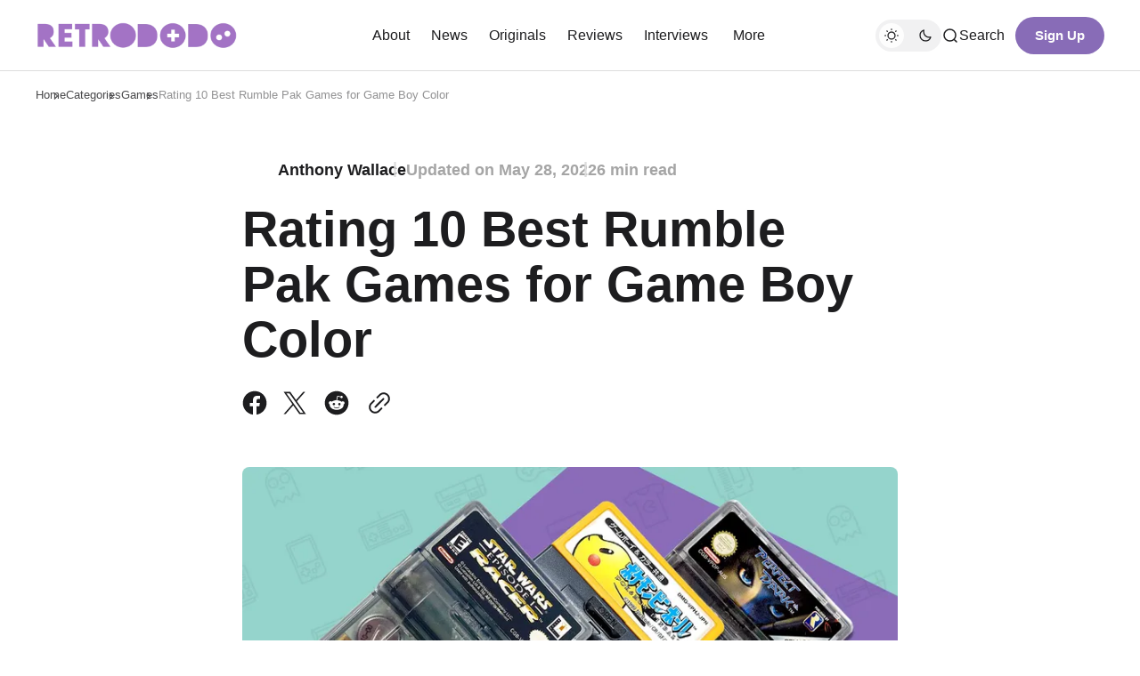

--- FILE ---
content_type: text/html; charset=utf-8
request_url: https://retrododo.com/best-rumble-pak-games/
body_size: 22475
content:
<!DOCTYPE html>
<html lang="en" class="gh-html-white-background gh-color-section-font-dark" data-color-scheme="light">

<head>
    <meta charset="utf-8" />
    <meta name="viewport" content="width=device-width, initial-scale=1" />
    <title>Rating 10 Best Rumble Pak Games for Game Boy Color</title>

    <script>
        const rootElem = document.querySelector("html[data-color-scheme]");

        const detectSystemTheme = () => {
            if (window.matchMedia("(prefers-color-scheme: dark)").matches) {
                rootElem.setAttribute("data-color-scheme", "dark");
            } else {
                rootElem.setAttribute("data-color-scheme", "light");
            }
        };

        const initTheme = () => {
            const localStoragePref = localStorage.getItem("color-scheme");

            if (localStoragePref) {
                rootElem.setAttribute("data-color-scheme", localStoragePref);
            } else {
                detectSystemTheme();
            }
        };

        initTheme();

        const changeTheme = () => {
            if (window.matchMedia("(prefers-color-scheme: dark)").matches) {
                rootElem.setAttribute("data-color-scheme", "dark");
            } else if (window.matchMedia("(prefers-color-scheme: light)").matches) {
                rootElem.setAttribute("data-color-scheme", "light");
            } else {
                rootElem.setAttribute("data-color-scheme", "light");
            }
        }

        window
            .matchMedia("(prefers-color-scheme: dark)")
            .addEventListener("change", changeTheme);
    </script>

    <style>
    :root {
        --border-radius-buttons: 100px;
        --border-radius-containers: 8px;
        --border-radius-tags: 4px;

        --padding-buttons: 12px 22px;
        --padding-subscribe-button: 20px 28px;
    }
</style>



    <style>
        :root {
            --background-custom-color: #ffffff
        }
    </style>

    <style>
        :root {
            --background-color-button: #886cb7;
        }
    </style>

    
<style>
    :root {
        --font-family-headings: var(--gh-font-heading, -apple-system, BlinkMacSystemFont, avenir next, avenir, segoe ui, helvetica neue, helvetica, Cantarell, Ubuntu, roboto, noto, arial, sans-serif);
        --font-family-body: var(--gh-font-body, -apple-system, BlinkMacSystemFont, avenir next, avenir, segoe ui, helvetica neue, helvetica, Cantarell, Ubuntu, roboto, noto, arial, sans-serif);
        --font-family-buttons: var(--gh-font-body, -apple-system, BlinkMacSystemFont, avenir next, avenir, segoe ui, helvetica neue, helvetica, Cantarell, Ubuntu, roboto, noto, arial, sans-serif);
        --font-family-navigation: var(--gh-font-body, -apple-system, BlinkMacSystemFont, avenir next, avenir, segoe ui, helvetica neue, helvetica, Cantarell, Ubuntu, roboto, noto, arial, sans-serif);
        --font-family-card-headings: var(--gh-font-heading, -apple-system, BlinkMacSystemFont, avenir next, avenir, segoe ui, helvetica neue, helvetica, Cantarell, Ubuntu, roboto, noto, arial, sans-serif);

        --font-weight-headings: 700;
        --font-weight-navigation: 500;
        --font-weight-card-heading: 600;
        --font-weight-tags: 500;
        --font-weight-footer-subtext: 500;
        --font-weight-toggle-heading: 600;
        --font-weight-post-meta: 600;
        --font-weight-post-author: 600;
        --font-weight-excerpt: 500; 
        --font-weight-button: 700;

        --font-about-primary-line-height: 112%;
        --font-about-secondary-line-height: 120%;
        --font-latest-line-height: 116%;
        --font-subscribe-cta-line-height: 116%;
        --font-subscribe-sub-cta-line-height: 125%;
        --font-card-heading-line-height: 116%;
        --font-latest-card-heading-line-height: 120%;
        --font-post-text-line-height: 145%;
        --font-button-line-height: 120%;
        --font-navigation-line-height: 120%;

        --font-size-site-title: 24px;
        --font-size-about-primary: 64px;
        --font-size-about-secondary: 24px;
        --font-size-navigation: 16px;
        --font-size-main-buttons: 15px;
        --font-size-subscribe-button: 16px;
        --font-size-topic-grid-name: 32px;
        --font-size-topic-grid-link: 15px;
        --font-size-card-heading: 24px;
        --font-size-card-heading-large: 28px;
        --font-size-tags: 16px;
        --font-size-tags--small: 15px;
        --font-size-latest-heading: 56px;
        --font-size-smallgrid-card-heading: 22px;
        --font-size-subscribe-cta: 40px;
        --font-size-article-headings: 56px;
        --font-size-article-headings-wide: 64px;
        --font-size-post-text: 20px;

        --font-size-tags--laptop: 14px;
        --font-size-tags--small--laptop: 14px;

        --font-size-subscribe-button--laptop: 15px;

        --letter-spacing-main: normal;
        --letter-spacing-site-title: normal;
        --letter-spacing-navigation: normal;
        --letter-spacing-headings: normal;
        --letter-spacing-about-secondary: normal;
        --letter-spacing-card-titles: normal;
        --letter-spacing-buttons: normal;
        --letter-spacing-tags: normal;

        --text-transfrom-navigation: normal;
        --text-transform-tags: normal;
        --text-transform-buttons: none;
    }
</style>




    <link rel="stylesheet" href="https://retrododo.com/assets/built/index.css?v=fa0e4360bf" />


    <meta name="description" content="We choose our favorite Game Boy Color titles that make use of the vibration response function of the Rumble Pak.">
    <link rel="icon" href="https://retrododo.com/content/images/size/w256h256/format/jpeg/2025/01/R-FAVICON.jpg" type="image/jpeg">
    <link rel="canonical" href="https://retrododo.com/best-rumble-pak-games/">
    <meta name="referrer" content="no-referrer-when-downgrade">
    
    <meta property="og:site_name" content="Retro Dodo">
    <meta property="og:type" content="article">
    <meta property="og:title" content="Rating 10 Best Rumble Pak Games for Game Boy Color">
    <meta property="og:description" content="We choose our favorite Game Boy Color titles that make use of the vibration response function of the Rumble Pak.">
    <meta property="og:url" content="https://retrododo.com/best-rumble-pak-games/">
    <meta property="og:image" content="https://retrododo.com/content/images/size/w1200/wp-content/uploads/2022/05/best_rumblepak_gameboy.jpg">
    <meta property="article:published_time" content="2022-05-28T17:57:29.000Z">
    <meta property="article:modified_time" content="2024-02-22T16:14:24.000Z">
    <meta property="article:tag" content="Games">
    
    <meta property="article:publisher" content="https://www.facebook.com/retrododo/">
    <meta name="twitter:card" content="summary_large_image">
    <meta name="twitter:title" content="Rating 10 Best Rumble Pak Games for Game Boy Color">
    <meta name="twitter:description" content="We choose our favorite Game Boy Color titles that make use of the vibration response function of the Rumble Pak.">
    <meta name="twitter:url" content="https://retrododo.com/best-rumble-pak-games/">
    <meta name="twitter:image" content="https://retrododo.com/content/images/size/w1200/wp-content/uploads/2022/05/best_rumblepak_gameboy.jpg">
    <meta name="twitter:label1" content="Written by">
    <meta name="twitter:data1" content="Anthony Wallace">
    <meta name="twitter:label2" content="Filed under">
    <meta name="twitter:data2" content="Games">
    <meta name="twitter:site" content="@retro_dodo">
    <meta property="og:image:width" content="1200">
    <meta property="og:image:height" content="675">
    
    <script type="application/ld+json">
{
    "@context": "https://schema.org",
    "@type": "Article",
    "publisher": {
        "@type": "Organization",
        "name": "Retro Dodo",
        "url": "https://retrododo.com/",
        "logo": {
            "@type": "ImageObject",
            "url": "https://retrododo.com/content/images/2025/01/retro-dodo-logo-top-micro.webp"
        }
    },
    "author": {
        "@type": "Person",
        "name": "Anthony Wallace",
        "image": {
            "@type": "ImageObject",
            "url": "https://secure.gravatar.com/avatar/d24983a8bc8d97580f89403c414e869d?s=500&d=blank&r=g",
            "width": 500,
            "height": 500
        },
        "url": "https://retrododo.com/author/anthonywallace/",
        "sameAs": []
    },
    "headline": "Rating 10 Best Rumble Pak Games for Game Boy Color",
    "url": "https://retrododo.com/best-rumble-pak-games/",
    "datePublished": "2022-05-28T17:57:29.000Z",
    "dateModified": "2024-02-22T16:14:24.000Z",
    "image": {
        "@type": "ImageObject",
        "url": "https://retrododo.com/content/images/size/w1200/wp-content/uploads/2022/05/best_rumblepak_gameboy.jpg",
        "width": 1200,
        "height": 675
    },
    "keywords": "Games",
    "description": "The Nintendo Game Boy is a sweet little console that has truly won our hearts over.\n\nBrandon gave it the number one spot on his list of the best retro game consoles of all time, and I got into modifying them in early 2021.\n\nYes, we have had giant leaps in technology since its release, and we have found some ways to cram new tech into the handheld that push it to its limits.\n\nBut it is still important to remember that Nintendo designed these gems to do one thing… play simple and fun games on the ",
    "mainEntityOfPage": "https://retrododo.com/best-rumble-pak-games/"
}
    </script>

    <meta name="generator" content="Ghost 6.12">
    <link rel="alternate" type="application/rss+xml" title="Retro Dodo" href="https://retrododo.com/rss/">
    <script defer src="https://cdn.jsdelivr.net/ghost/portal@~2.56/umd/portal.min.js" data-i18n="true" data-ghost="https://retrododo.com/" data-key="bc45d14a8eaa2c5823549c74ac" data-api="https://retro-dodo.ghost.io/ghost/api/content/" data-locale="en" crossorigin="anonymous"></script><style id="gh-members-styles">.gh-post-upgrade-cta-content,
.gh-post-upgrade-cta {
    display: flex;
    flex-direction: column;
    align-items: center;
    font-family: -apple-system, BlinkMacSystemFont, 'Segoe UI', Roboto, Oxygen, Ubuntu, Cantarell, 'Open Sans', 'Helvetica Neue', sans-serif;
    text-align: center;
    width: 100%;
    color: #ffffff;
    font-size: 16px;
}

.gh-post-upgrade-cta-content {
    border-radius: 8px;
    padding: 40px 4vw;
}

.gh-post-upgrade-cta h2 {
    color: #ffffff;
    font-size: 28px;
    letter-spacing: -0.2px;
    margin: 0;
    padding: 0;
}

.gh-post-upgrade-cta p {
    margin: 20px 0 0;
    padding: 0;
}

.gh-post-upgrade-cta small {
    font-size: 16px;
    letter-spacing: -0.2px;
}

.gh-post-upgrade-cta a {
    color: #ffffff;
    cursor: pointer;
    font-weight: 500;
    box-shadow: none;
    text-decoration: underline;
}

.gh-post-upgrade-cta a:hover {
    color: #ffffff;
    opacity: 0.8;
    box-shadow: none;
    text-decoration: underline;
}

.gh-post-upgrade-cta a.gh-btn {
    display: block;
    background: #ffffff;
    text-decoration: none;
    margin: 28px 0 0;
    padding: 8px 18px;
    border-radius: 4px;
    font-size: 16px;
    font-weight: 600;
}

.gh-post-upgrade-cta a.gh-btn:hover {
    opacity: 0.92;
}</style><script async src="https://js.stripe.com/v3/"></script>
    <script defer src="https://cdn.jsdelivr.net/ghost/sodo-search@~1.8/umd/sodo-search.min.js" data-key="bc45d14a8eaa2c5823549c74ac" data-styles="https://cdn.jsdelivr.net/ghost/sodo-search@~1.8/umd/main.css" data-sodo-search="https://retro-dodo.ghost.io/" data-locale="en" crossorigin="anonymous"></script>
    
    <link href="https://retrododo.com/webmentions/receive/" rel="webmention">
    <script defer src="/public/cards.min.js?v=fa0e4360bf"></script>
    <link rel="stylesheet" type="text/css" href="/public/cards.min.css?v=fa0e4360bf">
    <script defer src="/public/comment-counts.min.js?v=fa0e4360bf" data-ghost-comments-counts-api="https://retrododo.com/members/api/comments/counts/"></script>
    <script defer src="/public/member-attribution.min.js?v=fa0e4360bf"></script>
    <script defer src="/public/ghost-stats.min.js?v=fa0e4360bf" data-stringify-payload="false" data-datasource="analytics_events" data-storage="localStorage" data-host="https://retrododo.com/.ghost/analytics/api/v1/page_hit"  tb_site_uuid="58fdc82a-ad84-44e2-ad58-166d1b419bc4" tb_post_uuid="7b621114-36fb-4515-8e6e-15ac7445c63f" tb_post_type="post" tb_member_uuid="undefined" tb_member_status="undefined"></script><style>:root {--ghost-accent-color: #a373c6;}</style>
    <!-- Google tag (gtag.js) -->
<script async src="https://www.googletagmanager.com/gtag/js?id=G-D95CHMHLL8"></script>
<script>
  window.dataLayer = window.dataLayer || [];
  function gtag(){dataLayer.push(arguments);}
  gtag('js', new Date());

  gtag('config', 'G-D95CHMHLL8');
</script>

<script type="text/javascript" async="async" data-noptimize="1" data-cfasync="false" src="//scripts.mediavine.com/tags/retro-dodo.js"></script>

<style>
.cg-tbl-rate-svg svg {
	transition: none !important
}

:root {
	--cg-orange: #f39c12;
	--cg-carrot: #e67e22;
	--cg-red: #e74c3c;
	--cg-gray: #95a5a6;
	--cg-blue: #3498db;
	--cg-black: #2f3640;
	--cg-green: #27ae60;
	--cg-bluebell: #2b348e;
	--cg-bluedark: #1289A7;
	--cg-berry: #CA2C68;
	--cg-keppel: #AE7C5B;
	--cg-dupain: #148F77;
	--cg-darkorange: #F33B19;
	--cg-darknavy: #0f4c75;
	--cg-eggplant: #5a3d55;
	--cg-darkgreen: #438a5e;
	--cg-theme-color: #333
}

.cg-red {
	--cg-theme-color: var(--cg-red)
}

.cg-green {
	--cg-theme-color: var(--cg-green)
}

.cg-text p {
	margin-bottom: 15px
}

.cg-review-box .cg-tbl-rate-svg:before {
	content: "";
	background-color: var(--cg-theme-color);
	position: absolute;
	left: 0;
	right: 0;
	bottom: 0;
	top: 0;
	z-index: 0;
	opacity: .2;
	border-radius: 100%
}

.cg-tbl-rate-svg svg {
	transform: rotate(-90deg);
	fill: none;
	stroke: var(--cg-theme-color);
	stroke-width: 2;
	stroke-linecap: round;
	stroke-dasharray: 0 999
}

.cg-tbl-rate-svg .cb-tbl-value {
	font-size: 20px;
	color: var(--cg-theme-color);
	font-weight: 700;
	height: 64px;
	width: 64px;
	position: absolute;
	display: flex;
	align-items: center;
	justify-content: center
}

.cg-review-box .cg-tbl-rate-svg {
	height: 72px;
	width: 72px;
	border-radius: 100%;
	position: relative;
	margin: 0 auto;
	overflow: hidden;
	display: flex;
	align-items: center;
	justify-content: center
}

.cg-choice-box-five.cg-swiper .swiper-wrapper .cg-cb-items:hover,
.cg-choice-box-four.cg-swiper .swiper-wrapper .cg-cb-items:hover,
.cg-choice-box-seven.cg-swiper .swiper-wrapper .cg-cb-items:hover,
.cg-choice-box-six.cg-swiper .swiper-wrapper .cg-cb-items:hover,
.cg-choice-box-two.cg-swiper .swiper-wrapper .cg-cb-items:hover {
	border-color: var(--cg-theme-color)
}

.cg-box-layout-review,
.cg-pc-box-four {
	margin-bottom: 20px
}

.cg-review-box .cg-review-bar-row:last-child {
	margin-bottom: 10px
}

.cg-review-box {
	border: 3px solid var(--cg-theme-color);
	padding: 40px 20px 20px;
	margin-top: 45px;
	margin-bottom: 15px;
	position: relative;
	border-radius: 14px
}

.cg-review-box .cg-review-title {
	text-align: center;
	padding: 4px 0 10px;
	font-size: 24px;
	font-weight: 600;
	line-height: 28px
}

.cg-review-box .cg-review-bar-row {
	display: flex;
	align-items: center;
	margin-bottom: 24px;
	position: relative;
	flex-wrap: wrap
}

.cg-review-box .cg-review-bar {
	position: relative;
	height: 10px;
	border-radius: 5px;
	overflow: hidden;
	background-color: #ddd;
	flex: 0 0 100%;
	max-width: 100%;
	margin: 4px 0 0
}

.cg-review-box .cg-review-bar:before {
	content: "";
	background-color: var(--cg-theme-color);
	position: absolute;
	left: 0;
	top: 0;
	bottom: 0;
	right: 0;
	width: var(--cg-review)
}

.cg-review-box .cg-review-bar-title {
	font-size: inherit;
	line-height: inherit;
	font-weight: 600;
	flex: 0 0 calc(100% - 40px);
	max-width: calc(100% - 40px);
	overflow: hidden
}

.cg-review-box .cg-review-bar-score {
	font-size: 16px;
	line-height: 18px;
	font-weight: 700;
	flex: 0 0 40px;
	max-width: 40px;
	text-align: right
}

.cg-review-box .cg-tbl-rate-svg {
	position: absolute;
	top: -36px;
	left: 0;
	right: 0;
	box-shadow: 0 0 7px rgba(0, 0, 0, .2)
}

.cg-review-box .cg-tbl-rate-svg p {
	height: 64px;
	width: 64px;
	margin: 0
}

.cg-review-box .cg-tbl-rate-svg:before {
	background-color: #fff;
	opacity: 1
}

.cg-pc-row {
	display: -ms-flexbox;
	display: flex;
	-ms-flex-wrap: wrap;
	flex-wrap: wrap;
	align-items: stretch;
	box-sizing: border-box;
	width: 100%;
	justify-content: space-between
}

.cg-pc-row ul li {
	list-style: none;
	text-align: left
}

.cg-pc-row .cg-item-cons,
.cg-pc-row .cg-item-pros {
	max-width: calc(50% - 14px);
	flex: 0 0 calc(50% - 14px);
	background-color: #fff
}

.cg-pc-box-four .cg-cons-name,
.cg-pc-box-four .cg-pros-name {
	color: var(--cg-theme-color);
	text-align: center;
	padding: 4px 0;
	font-size: 24px;
	font-weight: 600;
	line-height: 28px
}

.cg-pc-box-four .cg-item-cons,
.cg-pc-box-four .cg-item-pros {
	border: 4px solid var(--cg-theme-color);
	border-radius: 10px;
	padding-top: 30px;
	position: relative
}

.cg-pc-box-four .cg-item-cons:before,
.cg-pc-box-four .cg-item-pros:before {
	content: "";
	background-image: url([data-uri]);
	height: 60px;
	width: 60px;
	background-color: var(--cg-theme-color);
	position: absolute;
	background-repeat: no-repeat;
	border-radius: 100%;
	background-position: center;
	border: 6px solid #fff;
	top: -32px;
	left: 0;
	right: 0;
	margin: 0 auto;
	box-shadow: 0 0 7px rgba(0, 0, 0, .2);
	box-sizing: border-box
}

.cg-pc-box-four .cg-item-cons:before {
	transform: rotate(180deg)
}

.cg-pc-box-four .cg-pc-row {
	margin-top: 40px
}

.cg-pc-box-four ul {
	margin: 0;
	padding: 8px 16px 22px;
	list-style: none;
	position: relative
}

.cg-pc-box-four ul li {
	display: block;
	position: relative;
	padding-left: 24px
}

.cg-pc-box-four .cg-item-pros ul li:before {
	content: "\2713"
}

.cg-pc-box-four .cg-item-cons ul li:before {
	content: "\2715"
}

.cg-pc-box-four .cg-item-cons ul li:before,
.cg-pc-box-four .cg-item-pros ul li:before {
	position: relative;
	left: -9px;
	font-weight: 500;
	background-color: var(--cg-theme-color);
	color: #fff;
	font-size: 10px;
	border-radius: 100%;
	text-align: center;
	height: 14px;
	width: 14px;
	display: inline-block;
	vertical-align: middle;
	line-height: 14px;
	margin-left: -14px;
	top: -1px
}

.cg-pc-box-four ul li:not(:last-child) {
	margin-bottom: 8px
}

.cg-cb-row:not(.swiper-wrapper) {
	display: -ms-flexbox;
	display: flex;
	-ms-flex-wrap: wrap;
	flex-wrap: wrap;
	align-items: stretch;
	box-sizing: border-box;
	width: 100%
}

@media screen and (min-width:661px) {
	.cg-cb-row:not(.swiper-wrapper) .cg-cb-items {
		max-width: calc(33% - 14px);
		flex: 0 0 calc(33% - 14px)
	}

	.cg-cb-row:not(.swiper-wrapper) .cg-cb-items:nth-child(n+2) {
		margin-left: 21px
	}

	.cg-choice-box-five .cg-cb-row:not(.swiper-wrapper) .cg-cb-items:nth-child(n+2),
	.cg-choice-box-seven .cg-cb-row:not(.swiper-wrapper) .cg-cb-items:nth-child(n+2),
	.cg-choice-box-six .cg-cb-row:not(.swiper-wrapper) .cg-cb-items:nth-child(n+2),
	.cg-choice-box-two .cg-cb-row:not(.swiper-wrapper) .cg-cb-items:nth-child(n+2) {
		margin-left: 0
	}
}

.cg-choice-box-five .cg-cb-row:not(.swiper-wrapper) .cg-cb-items,
.cg-choice-box-seven .cg-cb-row:not(.swiper-wrapper) .cg-cb-items,
.cg-choice-box-six .cg-cb-row:not(.swiper-wrapper) .cg-cb-items,
.cg-choice-box-two .cg-cb-row:not(.swiper-wrapper) .cg-cb-items {
	max-width: 33.33%;
	flex: 0 33.33%
}

.cg-choice-box-five .cg-cb-row:not(.swiper-wrapper),
.cg-choice-box-seven .cg-cb-row:not(.swiper-wrapper),
.cg-choice-box-six .cg-cb-row:not(.swiper-wrapper),
.cg-choice-box-two .cg-cb-row:not(.swiper-wrapper) {
	box-shadow: 0 5px 10px 0 rgba(29, 28, 28, .15);
	position: relative
}

@media screen and (max-width:860px) {

	.cg-pc-row .cg-item-cons,
	.cg-pc-row .cg-item-pros {
		max-width: 100%;
		flex: 0 0 100%;
		margin-bottom: 25px !important
	}

	.cg-pc-box-four .cg-pc-row .cg-item-pros {
		margin-bottom: 42px !important
	}
}

@media screen and (min-width:661px) and (max-width:775px) {
	.cg-choice-box-four .cg-cb-row:not(.swiper-wrapper) .cg-cb-items {
		max-width: calc(33% - 5px);
		flex: 0 0 calc(33% - 5px)
	}
}

@media screen and (max-width:660px) {

	.cg-cb-row:not(.swiper-wrapper) .cg-cb-items,
	.cg-choice-box-five .cg-cb-row:not(.swiper-wrapper) .cg-cb-items,
	.cg-choice-box-seven .cg-cb-row:not(.swiper-wrapper) .cg-cb-items,
	.cg-choice-box-six .cg-cb-row:not(.swiper-wrapper) .cg-cb-items,
	.cg-choice-box-two .cg-cb-row:not(.swiper-wrapper) .cg-cb-items {
		flex: 0 0 100%;
		max-width: 100%
	}
}

.cg-swiper {
	margin-left: auto;
	margin-right: auto;
	position: relative;
	overflow: hidden;
	list-style: none;
	padding: 0;
	z-index: 1;
	display: block
}

.cg-swiper .swiper-wrapper {
	height: auto
}

.cg-swiper .cg-swiper-next {
	right: 0;
	background-image: url("data:image/svg+xml,%3Csvg width='26' height='46' viewBox='0 0 26 46' fill='none' xmlns='http://www.w3.org/2000/svg'%3E%3Cpath d='M25.4368 23.412C25.3814 23.9428 25.1517 24.4585 24.7471 24.8632L4.57133 45.0388C3.63426 45.9761 2.10089 45.9761 1.16347 45.0388C0.226404 44.1018 0.227115 42.5677 1.16347 41.631L19.6859 23.1087L1.17484 4.59788C0.237592 3.66046 0.237592 2.12727 1.17484 1.19003C2.11208 0.252783 3.64616 0.25367 4.58252 1.19003L24.7585 21.3657C25.3134 21.9208 25.5397 22.6858 25.4368 23.412Z' fill='%23ffffff'/%3E%3C/svg%3E%0A")
}

.cg-swiper .cg-swiper-prev {
	background-image: url("data:image/svg+xml,%3Csvg width='26' height='46' fill='none' xmlns='http://www.w3.org/2000/svg'%3E%3Cpath d='M.6 23.4c.1.5.3 1 .7 1.5L21.4 45c.9.9 2.5.9 3.4 0 .9-.9.9-2.5 0-3.4L6.3 23.1 24.8 4.6c.9-.9.9-2.5 0-3.4-.9-.9-2.5-.9-3.4 0L1.2 21.4c-.5.5-.7 1.3-.6 2Z' fill='%23ffffff'/%3E%3C/svg%3E")
}

.cg-swiper .cg-swiper-next,
.cg-swiper .cg-swiper-prev {
	cursor: pointer;
	content: "";
	position: absolute;
	top: 50%;
	z-index: 1;
	transform: translateY(-50%);
	height: 50px;
	width: 20px;
	background-color: var(--cg-theme-color);
	background-size: 10px 20px;
	background-repeat: no-repeat;
	background-position: center;
	padding: 4px
}

.cg-choice-box-five.cg-swiper .swiper-wrapper .cg-cb-items,
.cg-choice-box-four.cg-swiper .swiper-wrapper .cg-cb-items,
.cg-choice-box-seven.cg-swiper .swiper-wrapper .cg-cb-items,
.cg-choice-box-six.cg-swiper .swiper-wrapper .cg-cb-items,
.cg-choice-box-two.cg-swiper .swiper-wrapper .cg-cb-items {
	border: 1px solid #dfdfdf
}

.cg-swiper .cg-cb-row.swiper-wrapper .cg-cb-items.swiper-slide .cg-cb-btn a {
	display: inline-block
}

.cg-btn {
	text-decoration: none transition: none !important
}

.cg-red {
	--cg-theme-color: var(--cg-red)
}

.cg-green {
	--cg-theme-color: var(--cg-green)
}

.cg-swiper .cg-cb-items::after {
	display: none !important
}

.cg-choice-box-seven .cg-cb-row .cg-cb-items .cg-cb-top-pick:before {
	content: "";
	border-style: solid;
	border-width: 0 9px 20px 0;
	border-color: transparent var(--cg-theme-color) transparent transparent;
	position: absolute;
	left: -2px;
	top: calc(100% + 2px)
}

.cg-choice-box-seven .cg-cb-row .cg-cb-items .cg-cb-top-pick span {
	line-height: inherit;
	-webkit-line-clamp: 2;
	-webkit-box-orient: vertical;
	overflow: hidden;
	text-overflow: ellipsis;
	display: -webkit-box
}

.cg-choice-box-five.cg-swiper .swiper-wrapper .cg-cb-items:hover,
.cg-choice-box-four.cg-swiper .swiper-wrapper .cg-cb-items:hover,
.cg-choice-box-seven.cg-swiper .swiper-wrapper .cg-cb-items:hover,
.cg-choice-box-six.cg-swiper .swiper-wrapper .cg-cb-items:hover,
.cg-choice-box-two.cg-swiper .swiper-wrapper .cg-cb-items:hover {
	border-color: var(--cg-theme-color)
}

.cg-btn {
	font-weight: 600;
	min-width: 100px;
	text-align: center;
	color: #fff !important;
	box-shadow: 0 2px 4px 0 rgba(0, 0, 0, .27);
	border-radius: 4px;
	padding: 9px 18px;
	font-size: 14px;
	display: inline-block;
	vertical-align: middle;
	margin: 5px 4px;
	background-color: var(--cg-theme-color);
	border: 0;
	white-space: normal !important;
	cursor: pointer;
	line-height: normal;
	position: relative
}

.cg-btn:hover,
.cg-btn:not([data-style=cg-btn-2]):not([data-style=cg-btn-3]):active,
.cg-btn:not([data-style=cg-btn-2]):not([data-style=cg-btn-3]):focus {
	color: #fff !important
}

.cg-btn:hover {
	opacity: .85;
	text-decoration: none !important
}

.cg-pc-box-four {
	margin-bottom: 20px
}

.cg-cb-content ul li:not(:last-child) {
	margin-bottom: 10px
}

.cg-pc-row {
	display: -ms-flexbox;
	display: flex;
	-ms-flex-wrap: wrap;
	flex-wrap: wrap;
	align-items: stretch;
	box-sizing: border-box;
	width: 100%;
	justify-content: space-between
}

.cg-pc-row ul li {
	list-style: none;
	text-align: left
}

.cg-pc-row .cg-item-cons,
.cg-pc-row .cg-item-pros {
	max-width: calc(50% - 14px);
	flex: 0 0 calc(50% - 14px);
	background-color: #fff
}

.cg-pc-box-four .cg-cons-name,
.cg-pc-box-four .cg-pros-name {
	color: var(--cg-theme-color);
	text-align: center;
	padding: 4px 0;
	font-size: 24px;
	font-weight: 600;
	line-height: 28px
}

.cg-pc-box-four .cg-item-cons,
.cg-pc-box-four .cg-item-pros {
	border: 4px solid var(--cg-theme-color);
	border-radius: 10px;
	padding-top: 30px;
	position: relative
}

.cg-pc-box-four .cg-item-cons:before,
.cg-pc-box-four .cg-item-pros:before {
	content: "";
	background-image: url([data-uri]);
	height: 60px;
	width: 60px;
	background-color: var(--cg-theme-color);
	position: absolute;
	background-repeat: no-repeat;
	border-radius: 100%;
	background-position: center;
	border: 6px solid #fff;
	top: -32px;
	left: 0;
	right: 0;
	margin: 0 auto;
	box-shadow: 0 0 7px rgba(0, 0, 0, .2);
	box-sizing: border-box
}

.cg-pc-box-four .cg-item-cons:before {
	transform: rotate(180deg)
}

.cg-pc-box-four .cg-pc-row {
	margin-top: 40px
}

.cg-pc-box-four ul {
	margin: 0;
	padding: 8px 16px 22px;
	list-style: none;
	position: relative
}

.cg-pc-box-four ul li {
	display: block;
	position: relative;
	padding-left: 24px
}

.cg-pc-box-four .cg-item-pros ul li:before {
	content: "\2713"
}

.cg-pc-box-four .cg-item-cons ul li:before {
	content: "\2715"
}

.cg-pc-box-four .cg-item-cons ul li:before,
.cg-pc-box-four .cg-item-pros ul li:before {
	position: relative;
	left: -9px;
	font-weight: 500;
	background-color: var(--cg-theme-color);
	color: #fff;
	font-size: 10px;
	border-radius: 100%;
	text-align: center;
	height: 14px;
	width: 14px;
	display: inline-block;
	vertical-align: middle;
	line-height: 14px;
	margin-left: -14px;
	top: -1px
}

.cg-pc-box-four ul li:not(:last-child) {
	margin-bottom: 8px
}

.cg-cb-row:not(.swiper-wrapper) {
	display: -ms-flexbox;
	display: flex;
	-ms-flex-wrap: wrap;
	flex-wrap: wrap;
	align-items: stretch;
	box-sizing: border-box;
	width: 100%
}

.cg-cb-row .cg-cb-items {
	background-color: #fff;
	box-shadow: 0 3px 12px 0 rgba(79, 79, 79, .12);
	display: flex;
	flex-direction: column;
	overflow: hidden;
	box-sizing: border-box
}

.cg-cb-row .cg-cb-img {
	align-items: center;
	box-sizing: border-box;
	overflow: hidden
}

@media screen and (min-width:661px) {
	.cg-cb-row:not(.swiper-wrapper) .cg-cb-items {
		max-width: calc(33% - 14px);
		flex: 0 0 calc(33% - 14px)
	}

	.cg-cb-row:not(.swiper-wrapper) .cg-cb-items:nth-child(n+2) {
		margin-left: 21px
	}

	.cg-choice-box-five .cg-cb-row:not(.swiper-wrapper) .cg-cb-items:nth-child(n+2),
	.cg-choice-box-seven .cg-cb-row:not(.swiper-wrapper) .cg-cb-items:nth-child(n+2),
	.cg-choice-box-six .cg-cb-row:not(.swiper-wrapper) .cg-cb-items:nth-child(n+2),
	.cg-choice-box-two .cg-cb-row:not(.swiper-wrapper) .cg-cb-items:nth-child(n+2) {
		margin-left: 0
	}
}

.cg-cb-row .cg-cb-items .cg-cb-btn {
	margin-top: auto
}

.cg-cb-row .cg-cb-img {
	height: 164px;
	display: flex;
	justify-content: center;
	margin-bottom: 15px;
	background-color: transparent;
	text-decoration: none;
	border: none
}

.cg-cb-row .cg-aff-link.cg-cb-img:focus,
.cg-cb-row .cg-aff-link.cg-cb-img:hover {
	background-color: transparent;
	text-decoration: none;
	border: none;
	outline: 0
}

.cg-cb-row .cg-cb-img img {
	max-width: 115px;
	max-height: 115px;
	display: block;
	transition: none !important;
	transform-origin: center center;
	margin: 0;
	width: auto;
	height: auto
}

.cg-cb-row .cg-cb-items:hover .cg-cb-img img {
	transform: scale(1.4)
}

.cg-cb-title {
	font-size: 16px;
	color: #121212;
	margin-bottom: 16px;
	min-height: 36px;
	padding: 0 15px;
	font-weight: 700;
	text-align: center
}

.cg-cb-rate span,
.cg-cb-rate:before {
	color: var(--cg-theme-color)
}

.cg-cb-rate {
	margin: 10px auto 40px;
	position: relative;
	width: 150px
}

.cg-cb-rate:after {
	content: "";
	height: 10px;
	width: 150px;
	background: linear-gradient(to right, #fff 0, var(--cg-theme-color) 100%);
	background: -webkit-linear-gradient(0deg, #fff 0, var(--cg-theme-color) 100%);
	border-radius: 2px;
	position: relative;
	display: block;
	margin: 0 auto;
	z-index: 0;
	opacity: .7
}

.cg-cb-rate:before {
	content: "\2605";
	position: absolute;
	left: calc(var(--cg-rbl-rate-p) - 8px);
	width: 150px;
	font-size: 34px;
	top: 0;
	z-index: 1
}

.cg-cb-rate span {
	display: block;
	position: relative;
	bottom: -30px;
	text-align: center;
	font-size: 14px;
	line-height: 14px;
	font-weight: 600
}

.cg-cb-btn {
	padding: 0 15px;
	text-align: center;
	box-sizing: border-box;
	overflow: hidden;
	margin: 0 0 15px
}

.cg-cb-btn a {
	margin: 5px;
	text-decoration: none
}

.cg-cb-content {
	padding: 0 15px;
	margin: 0 0 8px;
	overflow: hidden;
	text-align: center
}

.cg-choice-box-five .cg-cb-row:not(.swiper-wrapper) .cg-cb-items,
.cg-choice-box-seven .cg-cb-row:not(.swiper-wrapper) .cg-cb-items,
.cg-choice-box-six .cg-cb-row:not(.swiper-wrapper) .cg-cb-items,
.cg-choice-box-two .cg-cb-row:not(.swiper-wrapper) .cg-cb-items {
	max-width: 33.33%;
	flex: 0 33.33%
}

.cg-choice-box-seven .cg-cb-row .cg-cb-items {
	border: 1px solid #dfdfdf;
	box-shadow: none;
	position: relative
}

.cg-choice-box-seven .cg-cb-row .cg-cb-items:not(:first-child) {
	border-left: none
}

.cg-choice-box-five .cg-cb-row:not(.swiper-wrapper),
.cg-choice-box-seven .cg-cb-row:not(.swiper-wrapper),
.cg-choice-box-six .cg-cb-row:not(.swiper-wrapper),
.cg-choice-box-two .cg-cb-row:not(.swiper-wrapper) {
	box-shadow: 0 5px 10px 0 rgba(29, 28, 28, .15);
	position: relative
}

.cg-choice-box-seven .cg-cb-content {
	margin-bottom: 20px;
	font-size: 15px
}

.cg-choice-box-seven .cg-cb-content strong {
	font-weight: 500 !important
}

.cg-choice-box-seven .cg-cb-rate {
	margin: 0 auto;
	width: 86px;
	height: 24px
}

.cg-choice-box-seven .cg-cb-rate:after,
.cg-choice-box-seven .cg-cb-rate:before {
	content: "";
	height: 17px;
	width: 86px;
	display: inline-flex;
	background-size: cover;
	background-repeat: no-repeat;
	background-position: left center;
	position: absolute;
	top: 2px;
	overflow: hidden;
	z-index: 1;
	opacity: 1;
	left: 0
}

.cg-choice-box-seven .cg-cb-rate:before {
	background-image: url("data:image/svg+xml,%3Csvg viewBox='0 0 304 60' xmlns='http://www.w3.org/2000/svg'%3E%3Cpath d='m181.9 23.2c0.4 1.2 0 2.6-0.9 3.4l-13.2 11.5 3.8 17c0.3 1.2-0.2 2.5-1.2 3.3-1.1 0.8-2.5 0.9-3.6 0.2l-15-8.9-15 8.9c-0.5 0.3-1.1 0.5-1.6 0.5s-1.2-0.2-1.8-0.6c-1.1-0.7-1.5-2-1.2-3.3l3.8-17-13.2-11.5c-1-0.8-1.3-2.1-1-3.4 0.5-1.2 1.5-2.1 2.8-2.2l17.4-1.6 7-16.2c0.6-1.2 1.7-1.9 3-1.9s2.5 0.8 3 1.9l6.8 16.1 17.4 1.5c1.3 0.1 2.4 0.9 2.7 2.3z' fill='%23bdbdbd'/%3E%3Cpath d='m121 23.1c0.4 1.2 0 2.6-0.9 3.4l-13.1 11.5 3.8 17c0.3 1.2-0.2 2.5-1.2 3.3-1.1 0.8-2.5 0.9-3.6 0.2l-15-8.9-15 8.9c-0.5 0.3-1.1 0.5-1.6 0.5s-1.2-0.2-1.8-0.6c-1.1-0.7-1.5-2-1.2-3.3l3.8-17-13.2-11.6c-1-0.8-1.3-2.1-1-3.4 0.5-1.2 1.5-2.1 2.8-2.2l17.4-1.6 6.8-16c0.6-1.2 1.7-1.9 3-1.9s2.5 0.8 3 1.9l6.8 16.1 17.4 1.5c1.4 0 2.4 0.9 2.8 2.2z' fill='%23bdbdbd'/%3E%3Cpath d='m303 26.4-13.2 11.6 3.8 17c0.3 1.2-0.2 2.5-1.2 3.3-1.1 0.8-2.5 0.9-3.6 0.2l-15-8.9-15 8.9c-0.5 0.3-1.1 0.5-1.6 0.5s-1.2-0.2-1.8-0.6c-1.1-0.7-1.5-2-1.2-3.3l3.8-17-13.2-11.5c-1-0.8-1.3-2.1-1-3.4 0.5-1.2 1.5-2.1 2.8-2.2l17.4-1.6 6.8-16.1c0.6-1.2 1.7-1.9 3-1.9s2.5 0.8 3 1.9l6.8 16.1 17.4 1.5c1.3 0.1 2.4 1 2.8 2.2s0.1 2.6-0.8 3.3z' fill='%23bdbdbd'/%3E%3Cpath d='m242.9 23.2c0.4 1.2 0 2.6-0.9 3.4l-13.2 11.5 3.8 17c0.3 1.2-0.2 2.5-1.2 3.3-1.1 0.8-2.5 0.9-3.6 0.2l-15-8.9-15 8.9c-0.5 0.3-1.1 0.5-1.6 0.5s-1.2-0.2-1.8-0.6c-1.1-0.7-1.5-2-1.2-3.3l3.8-17-13.2-11.5c-1-0.8-1.3-2.1-1-3.4 0.5-1.2 1.5-2.1 2.8-2.2l17.4-1.6 6.8-16.2c0.6-1.2 1.7-1.9 3-1.9s2.5 0.8 3 1.9l6.8 16.1 17.4 1.5c1.5 0.1 2.5 0.9 2.9 2.3z' fill='%23bdbdbd'/%3E%3Cpath d='m60.1 23.1c0.4 1.2 0 2.6-0.9 3.4l-13.1 11.5 3.8 17c0.3 1.2-0.2 2.5-1.2 3.3s-2.5 0.9-3.6 0.2l-15-8.9-15 8.9c-0.5 0.3-1.1 0.5-1.6 0.5s-1.2-0.2-1.8-0.6c-1.1-0.7-1.5-2-1.2-3.3l3.8-17-13.2-11.6c-1-0.8-1.3-2.1-1-3.4 0.5-1.2 1.5-2.1 2.8-2.2l17.4-1.6 6.8-16.1c0.6-1.2 1.7-1.9 3-1.9s2.5 0.8 3 1.9l6.8 16.1 17.4 1.5c1.4 0.1 2.5 1 2.8 2.3z' fill='%23bdbdbd'/%3E%3C/svg%3E")
}

.cg-choice-box-seven .cg-cb-rate:after {
	width: var(--cg-rbl-rate-p);
	overflow: hidden;
	color: #ffd400;
	z-index: 2;
	background-image: url("data:image/svg+xml,%3Csvg viewBox='0 0 304 60' xmlns='http://www.w3.org/2000/svg'%3E%3Cpath d='m181.9 23.2c0.4 1.2 0 2.6-0.9 3.4l-13.2 11.5 3.8 17c0.3 1.2-0.2 2.5-1.2 3.3-1.1 0.8-2.5 0.9-3.6 0.2l-15-8.9-15 8.9c-0.5 0.3-1.1 0.5-1.6 0.5s-1.2-0.2-1.8-0.6c-1.1-0.7-1.5-2-1.2-3.3l3.8-17-13.2-11.5c-1-0.8-1.3-2.1-1-3.4 0.5-1.2 1.5-2.1 2.8-2.2l17.4-1.6 7-16.2c0.6-1.2 1.7-1.9 3-1.9s2.5 0.8 3 1.9l6.8 16.1 17.4 1.5c1.3 0.1 2.4 0.9 2.7 2.3z' fill='%23FFC107'/%3E%3Cpath d='m121 23.1c0.4 1.2 0 2.6-0.9 3.4l-13.1 11.5 3.8 17c0.3 1.2-0.2 2.5-1.2 3.3-1.1 0.8-2.5 0.9-3.6 0.2l-15-8.9-15 8.9c-0.5 0.3-1.1 0.5-1.6 0.5s-1.2-0.2-1.8-0.6c-1.1-0.7-1.5-2-1.2-3.3l3.8-17-13.2-11.6c-1-0.8-1.3-2.1-1-3.4 0.5-1.2 1.5-2.1 2.8-2.2l17.4-1.6 6.8-16c0.6-1.2 1.7-1.9 3-1.9s2.5 0.8 3 1.9l6.8 16.1 17.4 1.5c1.4 0 2.4 0.9 2.8 2.2z' fill='%23FFC107'/%3E%3Cpath d='m303 26.4-13.2 11.6 3.8 17c0.3 1.2-0.2 2.5-1.2 3.3-1.1 0.8-2.5 0.9-3.6 0.2l-15-8.9-15 8.9c-0.5 0.3-1.1 0.5-1.6 0.5s-1.2-0.2-1.8-0.6c-1.1-0.7-1.5-2-1.2-3.3l3.8-17-13.2-11.5c-1-0.8-1.3-2.1-1-3.4 0.5-1.2 1.5-2.1 2.8-2.2l17.4-1.6 6.8-16.1c0.6-1.2 1.7-1.9 3-1.9s2.5 0.8 3 1.9l6.8 16.1 17.4 1.5c1.3 0.1 2.4 1 2.8 2.2s0.1 2.6-0.8 3.3z' fill='%23FFC107'/%3E%3Cpath d='m242.9 23.2c0.4 1.2 0 2.6-0.9 3.4l-13.2 11.5 3.8 17c0.3 1.2-0.2 2.5-1.2 3.3-1.1 0.8-2.5 0.9-3.6 0.2l-15-8.9-15 8.9c-0.5 0.3-1.1 0.5-1.6 0.5s-1.2-0.2-1.8-0.6c-1.1-0.7-1.5-2-1.2-3.3l3.8-17-13.2-11.5c-1-0.8-1.3-2.1-1-3.4 0.5-1.2 1.5-2.1 2.8-2.2l17.4-1.6 6.8-16.2c0.6-1.2 1.7-1.9 3-1.9s2.5 0.8 3 1.9l6.8 16.1 17.4 1.5c1.5 0.1 2.5 0.9 2.9 2.3z' fill='%23FFC107'/%3E%3Cpath d='m60.1 23.1c0.4 1.2 0 2.6-0.9 3.4l-13.1 11.5 3.8 17c0.3 1.2-0.2 2.5-1.2 3.3s-2.5 0.9-3.6 0.2l-15-8.9-15 8.9c-0.5 0.3-1.1 0.5-1.6 0.5s-1.2-0.2-1.8-0.6c-1.1-0.7-1.5-2-1.2-3.3l3.8-17-13.2-11.6c-1-0.8-1.3-2.1-1-3.4 0.5-1.2 1.5-2.1 2.8-2.2l17.4-1.6 6.8-16.1c0.6-1.2 1.7-1.9 3-1.9s2.5 0.8 3 1.9l6.8 16.1 17.4 1.5c1.4 0.1 2.5 1 2.8 2.3z' fill='%23FFC107'/%3E%3C/svg%3E")
}

.cg-choice-box-seven .cg-cb-rate span {
	position: absolute;
	right: -30px;
	top: 5px;
	bottom: inherit;
	font-weight: 600;
	color: #303030
}

.cg-cb-content ul {
	margin: 0;
	padding: 0;
	list-style: none;
	position: relative;
	text-align: left
}

.cg-cb-content ul li:before {
	content: "\2713";
	position: relative;
	left: -5px;
	font-weight: 700;
	background-color: var(--cg-theme-color);
	font-size: 10px;
	height: 14px;
	width: 14px;
	color: #fff;
	border-radius: 100%;
	display: inline-block;
	text-align: center;
	vertical-align: middle;
	line-height: 14px;
	margin-left: -14px;
	top: -1px
}

.cg-cb-content ul li {
	display: block;
	position: relative;
	padding-left: 20px;
	line-height: inherit;
	margin: 0;
	text-align: left
}

.cg-choice-box-seven .cg-cb-row .cg-cb-items {
	overflow: inherit
}

.cg-choice-box-seven {
	margin-left: 10px !important
}

.cg-choice-box-seven .cg-cb-row .cg-cb-items .cg-cb-title {
	margin-top: 10px
}

.cg-choice-box-seven .cg-cb-row .cg-cb-items .cg-cb-top-pick {
	margin: 10px 0 5px -9px;
	position: relative;
	background: #fff;
	box-shadow: 0 1px 3px rgba(0, 0, 0, .2);
	border: 2px solid var(--cg-theme-color);
	padding: 10px;
	color: #000;
	float: left;
	font-weight: 700;
	font-size: 12px !important;
	word-break: break-word;
	border-bottom-right-radius: 10px;
	border-top-left-radius: 10px;
	display: inline-block;
	max-width: 150px
}

.cg-choice-box-seven {
	margin: 20px 0
}

@media screen and (max-width:860px) {

	.cg-pc-row .cg-item-cons,
	.cg-pc-row .cg-item-pros {
		max-width: 100%;
		flex: 0 0 100%;
		margin-bottom: 25px !important
	}

	.cg-pc-box-four .cg-pc-row .cg-item-pros {
		margin-bottom: 42px !important
	}
}

@media screen and (min-width:661px) and (max-width:775px) {
	.cg-choice-box-four .cg-cb-row:not(.swiper-wrapper) .cg-cb-items {
		max-width: calc(33% - 5px);
		flex: 0 0 calc(33% - 5px)
	}
}

@media screen and (max-width:660px) {

	.cg-cb-row:not(.swiper-wrapper) .cg-cb-items,
	.cg-choice-box-five .cg-cb-row:not(.swiper-wrapper) .cg-cb-items,
	.cg-choice-box-seven .cg-cb-row:not(.swiper-wrapper) .cg-cb-items,
	.cg-choice-box-six .cg-cb-row:not(.swiper-wrapper) .cg-cb-items,
	.cg-choice-box-two .cg-cb-row:not(.swiper-wrapper) .cg-cb-items {
		flex: 0 0 100%;
		max-width: 100%
	}

	.cg-choice-box-seven .cg-cb-row {
		box-shadow: none
	}

	.cg-choice-box-seven .cg-cb-row .cg-cb-items {
		box-shadow: 0 5px 10px 0 rgba(29, 28, 28, .15);
		border: none;
		border-radius: 4px
	}

	.cg-cb-row .cg-cb-items,
	.cg-choice-box-seven .cg-cb-row .cg-cb-items {
		margin-bottom: 25px
	}

	.cg-choice-box-seven {
		margin-left: inherit !important;
		padding: 0 12px
	}
}

.cg-choice-box-seven .cg-cb-rate {
	right: 15px
}

.cg-cb-row .cg-cb-items,
.cg-cb-row .cg-cb-items:not(:first-child) {
	transition: border .2s ease-in-out
}

.cg-cb-row .cg-cb-items:hover,
.cg-cb-row .cg-cb-items:not(:first-child):hover {
	border: 1px var(--cg-theme-color) solid
}

.cg-swiper {
	margin-left: auto;
	margin-right: auto;
	position: relative;
	overflow: hidden;
	list-style: none;
	padding: 0;
	z-index: 1;
	display: block
}

.cg-swiper .swiper-wrapper {
	height: auto
}

.cg-swiper:not(.cg-choice-box-five):not(.cg-choice-box-seven) .cg-cb-items {
	overflow: hidden !important
}

.cg-swiper .cg-cb-items {
	margin: 0 !important;
	display: block
}

.cg-swiper .cg-swiper-next {
	right: 0;
	background-image: url("data:image/svg+xml,%3Csvg width='26' height='46' viewBox='0 0 26 46' fill='none' xmlns='http://www.w3.org/2000/svg'%3E%3Cpath d='M25.4368 23.412C25.3814 23.9428 25.1517 24.4585 24.7471 24.8632L4.57133 45.0388C3.63426 45.9761 2.10089 45.9761 1.16347 45.0388C0.226404 44.1018 0.227115 42.5677 1.16347 41.631L19.6859 23.1087L1.17484 4.59788C0.237592 3.66046 0.237592 2.12727 1.17484 1.19003C2.11208 0.252783 3.64616 0.25367 4.58252 1.19003L24.7585 21.3657C25.3134 21.9208 25.5397 22.6858 25.4368 23.412Z' fill='%23ffffff'/%3E%3C/svg%3E%0A")
}

.cg-swiper .cg-swiper-prev {
	background-image: url("data:image/svg+xml,%3Csvg width='26' height='46' fill='none' xmlns='http://www.w3.org/2000/svg'%3E%3Cpath d='M.6 23.4c.1.5.3 1 .7 1.5L21.4 45c.9.9 2.5.9 3.4 0 .9-.9.9-2.5 0-3.4L6.3 23.1 24.8 4.6c.9-.9.9-2.5 0-3.4-.9-.9-2.5-.9-3.4 0L1.2 21.4c-.5.5-.7 1.3-.6 2Z' fill='%23ffffff'/%3E%3C/svg%3E")
}

.cg-swiper .cg-swiper-next,
.cg-swiper .cg-swiper-prev {
	cursor: pointer;
	content: "";
	position: absolute;
	top: 50%;
	z-index: 1;
	transform: translateY(-50%);
	height: 50px;
	width: 20px;
	background-color: var(--cg-theme-color);
	background-size: 10px 20px;
	background-repeat: no-repeat;
	background-position: center;
	padding: 4px
}

.cg-choice-box-five.cg-swiper .swiper-wrapper .cg-cb-items,
.cg-choice-box-four.cg-swiper .swiper-wrapper .cg-cb-items,
.cg-choice-box-seven.cg-swiper .swiper-wrapper .cg-cb-items,
.cg-choice-box-six.cg-swiper .swiper-wrapper .cg-cb-items,
.cg-choice-box-two.cg-swiper .swiper-wrapper .cg-cb-items {
	border: 1px solid #dfdfdf
}

.cg-swiper .cg-cb-row.swiper-wrapper .cg-cb-items.swiper-slide .cg-cb-btn a {
	display: inline-block
}


/* Added by Nick in Ghost Concierge */ 

.cg-pc-box-seven .cg-cons-name,
.cg-pc-box-seven .cg-pros-name {
	background-color: var(--cg-theme-color);
	color: #fff;
	text-align: center;
	padding: 12px 0;
	font-size: 1.4em;
	font-weight: 600
}

.cg-pc-box-seven {
	position: relative;
	z-index: 0
}

.cg-pc-box-seven ul {
	margin: 10px 0 0;
	list-style: none;
	position: relative;
	padding: 0
}

.cg-pc-box-seven ul li {
	display: block;
	position: relative;
	border: 1px solid var(--color-background-text-blocks);
	padding: 10px 20px 10px 60px;
	max-width: 100%;
}

.cg-pc-box-seven .cg-item-pros ul li:before {
	content: "\002B"
}

.cg-pc-box-seven .cg-item-cons ul li:before {
	content: "\002D"
}

.cg-pc-box-seven ul li:before {
	position: absolute;
	left: 12px;
	background-color: var(--cg-theme-color);
	font-size: 22px;
	height: 24px;
	width: 24px;
	color: #fff;
	border-radius: 100%;
	display: flex;
	align-items: end;
	justify-content: center;
	top: calc(50% - 12px);
	z-index: 1
}

.cg-pc-box-seven ul li:after {
	content: "";
	position: absolute;
	top: 0;
	bottom: 0;
	left: 0;
	background-color: var(--color-background-text-blocks);
	width: 48px;
	z-index: 0
}

.cg-pc-box-seven {
	margin-bottom: 20px
}

.cg-pc-box-seven ul li:not(:last-child) {
	margin-bottom: 10px
}


:root[data-color-scheme=dark] .cg-pc-box-four .cg-item-cons,
:root[data-color-scheme=dark] .cg-pc-box-four .cg-item-pros {
	background: var(--color-background-text-blocks);
}

:root[data-color-scheme=dark] .cg-pc-box-seven .cg-item-cons,
:root[data-color-scheme=dark] .cg-pc-box-seven .cg-item-pros,{
	background: var(--color-background-main);
}

:root[data-color-scheme=dark] .cg-choice-box-seven .cg-cb-items {
	background: var(--color-background-main);
    border-color: var(--color-background-elements-main);
}

:root[data-color-scheme=dark] .cg-choice-box-seven .cg-cb-row .cg-cb-items .cg-cb-top-pick {
    background: var(--color-background-elements-main);
    color: var(--color-text-main);
}

@media (max-width: 768px) {
    .gh-foot-navigation .nav {
        max-height: 300px;
    }
}

  @media (max-width: 500px) {
    .gh-foot-navigation .nav {
        max-height: 100%;
    }
}

  document.addEventListener('DOMContentLoaded', function() {
    // Function to create the disclosure element
    function createDisclosure() {
      const disclosure = document.createElement('div');
      disclosure.className = 'affiliate-disclosure';
      disclosure.innerHTML = '<p><em>Disclosure: Some links on this page may be affiliate links. If you make a purchase through these links, we may earn a small commission at no additional cost to you.</em></p>';
      return disclosure;
    }

    // CSS for the disclosure
    const style = document.createElement('style');
    style.textContent = `
      .affiliate-disclosure {
        margin-top: 30px;
        padding: 10px;
        border-top: 1px solid #eee;
        font-size: 0.8em;
        color: #777;
      }
    `;
    document.head.appendChild(style);

    // Try multiple common blog post content selectors
    const possibleSelectors = [
      'article', '.post-content', '.entry-content', 
      '.blog-post', '.post', '#content .single-post',
      '.blog-single', '.single-post-content', '.post-body'
    ];

    // Try to find the content container
    let contentContainer = null;
    for (const selector of possibleSelectors) {
      const elements = document.querySelectorAll(selector);
      if (elements.length === 1) {
        // Found a unique container
        contentContainer = elements[0];
        break;
      } else if (elements.length > 1) {
        // Found multiple possible containers, use the one with the most content
        let bestMatch = null;
        let maxLength = 0;
        elements.forEach(el => {
          if (el.textContent.length > maxLength) {
            maxLength = el.textContent.length;
            bestMatch = el;
          }
        });
        if (bestMatch) {
          contentContainer = bestMatch;
          break;
        }
      }
    }

    // If we found a content container, append the disclosure
    if (contentContainer) {
      contentContainer.appendChild(createDisclosure());
    } else {
      // Fallback: try to add it before the footer or at the end of the main content
      const footer = document.querySelector('footer') || document.querySelector('.footer');
      const main = document.querySelector('main') || document.querySelector('#main');

      if (main) {
        main.appendChild(createDisclosure());
      } else if (footer && footer.parentNode) {
        footer.parentNode.insertBefore(createDisclosure(), footer);
      }
    }
  });
    
  </style>
</head>

<body class="post-template tag-games tag-hash-wp tag-hash-wp-post tag-hash-import-2025-02-03-12-35  theme-spotlight is-head-left-logo">
    <div class="gh-viewport">
        <header id="gh-head" class="gh-head">
    <div class="gh-head-inner gh-container">
        <div class="gh-head-brand-socials-wrapper">
            <button class="gh-burger-btn" aria-label="Mobile menu button">
                <svg width="40" height="40" viewBox="0 0 40 40" fill="none" xmlns="http://www.w3.org/2000/svg">
<path d="M8 16H32" stroke="#1D1D1F" stroke-width="1.5" stroke-linecap="round"/>
<path d="M8 24H24" stroke="#1D1D1F" stroke-width="1.5" stroke-linecap="round"/>
</svg>
            </button>
            <div class="gh-head-brand">
                    <a class="gh-site-logo " href="https://retrododo.com" aria-label="Retro Dodo logo and home page link">
                            <img src="/content/images/2025/01/retro-dodo-logo-top-micro.webp" alt="Retro Dodo icon" class="gh-site-logo-img">
                    </a>
                            </div>
            
<address class="gh-social-icons">
        <a href=https://www.facebook.com/retrododo/ target="_blank" rel="noopener noreferrer" aria-label="Retro Dodo facebook link"><svg width="28" height="28" viewBox="0 0 28 28" fill="none" xmlns="http://www.w3.org/2000/svg">
<path d="M14 0.666748C6.63596 0.666748 0.666626 6.63608 0.666626 14.0001C0.666626 20.6547 5.54262 26.1707 11.9173 27.1721V17.8534H8.53063V14.0001H11.9173V11.0627C11.9173 7.72141 13.9066 5.87608 16.9533 5.87608C18.412 5.87608 19.9373 6.13608 19.9373 6.13608V9.41608H18.2573C16.6 9.41608 16.084 10.4441 16.084 11.4987V14.0001H19.7813L19.1906 17.8534H16.084V27.1721C22.4573 26.1721 27.3333 20.6534 27.3333 14.0001C27.3333 6.63608 21.364 0.666748 14 0.666748Z" fill="#1D1D1F"/>
</svg>
</a>
        <a href=https://x.com/retro_dodo target="_blank" rel="noopener noreferrer" aria-label="Retro Dodo twitter link"><svg width="30" height="30" viewBox="0 0 32 32" fill="none" xmlns="http://www.w3.org/2000/svg">
    <g>
        <path
            d="M18.5326 13.9627L28.4429 2.69632H26.0944L17.4894 12.4788L10.6165 2.69632H2.68945L13.0826 17.4891L2.68945 29.3037H5.03801L14.1252 18.9731L21.3835 29.3037H29.3105L18.532 13.9627H18.5326ZM15.3159 17.6195L14.2629 16.1464L5.88422 4.42537H9.49146L16.2531 13.8846L17.3062 15.3577L26.0956 27.6533H22.4883L15.3159 17.62V17.6195Z"
            fill="white" />
    </g>
</svg></a>
</address>        </div>
        <div class="gh-head-menu">
            
    <nav>
        <ul class="nav">
                    <li class="nav-item">
                        <a href="https://retrododo.com/about/" class="nav-item__link" aria-label="About Navigation link">About</a>
                    </li>
                                    <li class="nav-item">
                        <a href="https://retrododo.com/tag/news/" class="nav-item__link" aria-label="News Navigation link">News</a>
                    </li>
                                    <li class="nav-item">
                        <a href="https://retrododo.com/tag/originals/" class="nav-item__link" aria-label="Originals Navigation link">Originals</a>
                    </li>
                                    <li class="nav-item">
                        <a href="https://retrododo.com/tag/reviews/" class="nav-item__link" aria-label="Reviews Navigation link">Reviews</a>
                    </li>
                                    <li class="nav-item">
                        <a href="https://retrododo.com/tag/interviews/" class="nav-item__link" aria-label="Interviews Navigation link">Interviews</a>
                    </li>
                                    <li class="subnav">
                            <span class="nav-item__link" aria-label="# More Subnav link">
                                More
                            </span>
                        <div class="submenu-wrapper">
                        <ul class="submenu">
                            <li class="submenu__item">
                                <a class="submenu__item-link" href="https://retrododo.com/tag/games/" aria-label="- Games Navigation link">Games</a>
                            </li>
                            <li class="submenu__item">
                                <a class="submenu__item-link" href="https://retrododo.com/tag/gear/" aria-label="- Gear Navigation link">Gear</a>
                            </li>
                            <li class="submenu__item">
                                <a class="submenu__item-link" href="https://retrododo.com/tag/emulators/" aria-label="- Emulators Navigation link">Emulators</a>
                            </li>
                            <li class="submenu__item">
                                <a class="submenu__item-link" href="https://retrododo.com/tag/rom-hacks/" aria-label="- ROM Hacks Navigation link">ROM Hacks</a>
                            </li>
                            <li class="submenu__item">
                                <a class="submenu__item-link" href="https://retrododo.com/tag/collect/" aria-label="- Collect Navigation link">Collect</a>
                            </li>
                            <li class="submenu__item">
                                <a class="submenu__item-link" href="https://retrododo.com/tag/guides/" aria-label="- Guides Navigation link">Guides</a>
                            </li>
                            <li class="submenu__item">
                                <a class="submenu__item-link" href="https://retrododo.com/tag/podcast/" aria-label="- Podcast Navigation link">Podcast</a>
                            </li>
                            <li class="submenu__item">
                                <a class="submenu__item-link" href="https://www.youtube.com/@RetroDodo" aria-label="- Video Navigation link">Video</a>
                            </li>
                            <li class="submenu__item">
                                <a class="submenu__item-link" href="https://retrododo.com/deals/" aria-label="- Deals Navigation link">Deals</a>
                            </li>
                            <li class="submenu__item">
                                <a class="submenu__item-link" href="https://retrododo.com/membership/" aria-label="- Membership Navigation link">Membership</a>
                            </li>
                            <li class="submenu__item">
                                <a class="submenu__item-link" href="https://retrododo.myshopify.com/" aria-label="+ Store Navigation link">Store</a>
                            </li>
                        </ul>
                        </div>
                    </li>
        </ul>
    </nav>

        </div>
        <div class="gh-head-actions">
            <div class="gh-head-actions-list">
                <button class="gh-dark-mode-toggle-btn" aria-label="Dark mode toggle button">
                        <svg
    width="18"
    height="18"
    viewBox="0 0 18 18"
    fill="none"
    xmlns="http://www.w3.org/2000/svg"
    class="gh-sun-icon"
>
    <path
        d="M8.99999 2.2966V1.80005M8.99999 16.2001V15.7035M15.7034 9.00005H16.2M1.79999 9.00005H2.29654M13.7405 4.26005L14.0916 3.90894M3.90836 14.0912L4.25947 13.7401M13.7405 13.74L14.0916 14.0912M3.90836 3.9089L4.25947 4.26002M12.9627 8.97289C12.9627 11.1668 11.1842 12.9453 8.99029 12.9453C6.79639 12.9453 5.01788 11.1668 5.01788 8.97289C5.01788 6.77899 6.79639 5.00048 8.99029 5.00048C11.1842 5.00048 12.9627 6.77899 12.9627 8.97289Z"
        stroke="#1D1D1F"
        stroke-width="1.3"
        stroke-linecap="round"
    />
</svg>                        <svg
    width="18"
    height="18"
    viewBox="0 0 18 18"
    fill="none"
    xmlns="http://www.w3.org/2000/svg"
    class="gh-moon-icon"
>
    <path
        d="M15 10.6498C14.4361 10.8208 13.8378 10.9128 13.218 10.9128C9.83172 10.9128 7.0866 8.16764 7.0866 4.78131C7.0866 4.16179 7.17848 3.56372 7.34936 3C4.8322 3.76338 3 6.10197 3 8.86851C3 12.2548 5.74511 15 9.13138 15C11.8981 15 14.2369 13.1674 15 10.6498Z"
        stroke="#1D1D1F"
        stroke-width="1.3"
        stroke-linejoin="round"
    />
</svg>                </button>
                <button class="gh-search" title="Search button" aria-label="Search button" data-ghost-search><svg
    width="20"
    height="20"
    viewBox="0 0 20 20"
    fill="none"
    xmlns="http://www.w3.org/2000/svg"
>
    <path
        d="M14.1057 14.2L17 17M16.0667 9.53333C16.0667 13.1416 13.1416 16.0667 9.53333 16.0667C5.92507 16.0667 3 13.1416 3 9.53333C3 5.92507 5.92507 3 9.53333 3C13.1416 3 16.0667 5.92507 16.0667 9.53333Z"
        stroke="#1D1D1F"
        stroke-width="1.5"
        stroke-linecap="round"
    />
</svg><span>Search</span></button>
                    <a class="gh-main-button gh-member-button" href="https://retrododo.com/signup" aria-label="Sign up button">Sign Up</a>
            </div>
        </div>
    </div>
    <div class="gh-mobile-menu">
    <div class="gh-mobile-menu__header">
            <a class="gh-site-logo " href="https://retrododo.com" aria-label="Retro Dodo logo and homepage link">
                    <img src="/content/images/2025/01/retro-dodo-logo-top-micro.webp" alt="Retro Dodo icon" class="gh-site-logo-img">
            </a>
                <button class="gh-mobile-menu__close-btn" aria-label="Close mobile menu button">
            <svg width="24" height="24" viewBox="0 0 24 24" fill="none" xmlns="http://www.w3.org/2000/svg">
    <path d="M19 5L5 19M19 19L5 5" stroke="#1D1D1F" stroke-width="2" stroke-linecap="round" />
</svg>        </button>
    </div>
    <div class="gh-mobile-menu-main">
        <nav class="gh-mobile-menu__nav">

            <nav>
                <ul class="gh-mobile-menu__nav-list">
                            <li class="gh-mobile-menu__nav-item">
                                <a href="https://retrododo.com/about/" class="nav-item__link" aria-label="About Navigation link">About</a>
                            </li>
                                                    <li class="gh-mobile-menu__nav-item">
                                <a href="https://retrododo.com/tag/news/" class="nav-item__link" aria-label="News Navigation link">News</a>
                            </li>
                                                    <li class="gh-mobile-menu__nav-item">
                                <a href="https://retrododo.com/tag/originals/" class="nav-item__link" aria-label="Originals Navigation link">Originals</a>
                            </li>
                                                    <li class="gh-mobile-menu__nav-item">
                                <a href="https://retrododo.com/tag/reviews/" class="nav-item__link" aria-label="Reviews Navigation link">Reviews</a>
                            </li>
                                                    <li class="gh-mobile-menu__nav-item">
                                <a href="https://retrododo.com/tag/interviews/" class="nav-item__link" aria-label="Interviews Navigation link">Interviews</a>
                            </li>
                                                    <li class="gh-mobile-menu__nav-item">
                                <button class="gh-mobile-menu__btn">
                                        <span class="nav-item__link" aria-label="# More Subnav link">
                                            More
                                        </span>
                                    <svg width="6" height="10" viewBox="0 0 6 10" fill="none" xmlns="http://www.w3.org/2000/svg">
<path d="M5.25 5L0.75 9.5L0.75 0.5L5.25 5Z" fill="#1D1D1F"/>
</svg>
                                </button>
                                <div class="mobile-submenu-wrapper">
                                <ul class="mobile-submenu">
                                    <li class="submenu__item">
                                        <a class="submenu__item-link" href="https://retrododo.com/tag/games/" aria-label="- Games Navigation link">Games</a>
                                    </li>
                                    <li class="submenu__item">
                                        <a class="submenu__item-link" href="https://retrododo.com/tag/gear/" aria-label="- Gear Navigation link">Gear</a>
                                    </li>
                                    <li class="submenu__item">
                                        <a class="submenu__item-link" href="https://retrododo.com/tag/emulators/" aria-label="- Emulators Navigation link">Emulators</a>
                                    </li>
                                    <li class="submenu__item">
                                        <a class="submenu__item-link" href="https://retrododo.com/tag/rom-hacks/" aria-label="- ROM Hacks Navigation link">ROM Hacks</a>
                                    </li>
                                    <li class="submenu__item">
                                        <a class="submenu__item-link" href="https://retrododo.com/tag/collect/" aria-label="- Collect Navigation link">Collect</a>
                                    </li>
                                    <li class="submenu__item">
                                        <a class="submenu__item-link" href="https://retrododo.com/tag/guides/" aria-label="- Guides Navigation link">Guides</a>
                                    </li>
                                    <li class="submenu__item">
                                        <a class="submenu__item-link" href="https://retrododo.com/tag/podcast/" aria-label="- Podcast Navigation link">Podcast</a>
                                    </li>
                                    <li class="submenu__item">
                                        <a class="submenu__item-link" href="https://www.youtube.com/@RetroDodo" aria-label="- Video Navigation link">Video</a>
                                    </li>
                                    <li class="submenu__item">
                                        <a class="submenu__item-link" href="https://retrododo.com/deals/" aria-label="- Deals Navigation link">Deals</a>
                                    </li>
                                    <li class="submenu__item">
                                        <a class="submenu__item-link" href="https://retrododo.com/membership/" aria-label="- Membership Navigation link">Membership</a>
                                    </li>
                                    <li class="submenu__item">
                                        <a class="submenu__item-link" href="https://retrododo.myshopify.com/" aria-label="+ Store Navigation link">Store</a>
                                    </li>
                                </ul>
                                </div>
                            </li>
                </ul>
            </nav>

                <a class="gh-main-button gh-member-button" href="https://retrododo.com/signup" aria-label="Sign up button">Sign Up</a>
        </nav>
            <div class="gh-mobile-menu__subscription-wrapper">
                <div class="gh-mobile-menu__subscription">
                    <h3 class="gh-mobile-menu__subscription-cta-text">
                        Join Our Newsletter
                    </h3>
                    <p class="gh-mobile-menu__subscription-cta-subtext">
                        Free, weekly updates about retro gaming news, nostalgic collectibles and in-depth reviews.
                    </p>
                    <a class="gh-secondary-button" href="https://retrododo.com/subscribe"
                        aria-label="Subscribe button">Subscribe</a>
                    <picture>
                        <source srcset="/content/images/size/w500/format/webp/2025/01/retrododo-newsletter-wallpaper-image-small-1160x773.webp 500w, /content/images/size/w300/format/webp/2025/01/retrododo-newsletter-wallpaper-image-small-1160x773.webp 300w" sizes="(max-width: 500px) 90vw, 368px" type="image/webp">
                        <img class="gh-mobile-menu__cover-img" srcset="/content/images/size/w500/2025/01/retrododo-newsletter-wallpaper-image-small-1160x773.webp 500w, /content/images/size/w300/2025/01/retrododo-newsletter-wallpaper-image-small-1160x773.webp 300w" sizes="(max-width: 500px) 90vw, 368px" src="/content/images/size/w500/2025/01/retrododo-newsletter-wallpaper-image-small-1160x773.webp" alt="Retro Dodo cover image" loading="lazy">
                    </picture>
                </div>
            </div>
    </div>
    <div class="gh-mobile-menu__footer">
        
<address class="gh-social-icons">
        <a href=https://www.facebook.com/retrododo/ target="_blank" rel="noopener noreferrer" aria-label="Retro Dodo facebook link"><svg width="28" height="28" viewBox="0 0 28 28" fill="none" xmlns="http://www.w3.org/2000/svg">
<path d="M14 0.666748C6.63596 0.666748 0.666626 6.63608 0.666626 14.0001C0.666626 20.6547 5.54262 26.1707 11.9173 27.1721V17.8534H8.53063V14.0001H11.9173V11.0627C11.9173 7.72141 13.9066 5.87608 16.9533 5.87608C18.412 5.87608 19.9373 6.13608 19.9373 6.13608V9.41608H18.2573C16.6 9.41608 16.084 10.4441 16.084 11.4987V14.0001H19.7813L19.1906 17.8534H16.084V27.1721C22.4573 26.1721 27.3333 20.6534 27.3333 14.0001C27.3333 6.63608 21.364 0.666748 14 0.666748Z" fill="#1D1D1F"/>
</svg>
</a>
        <a href=https://x.com/retro_dodo target="_blank" rel="noopener noreferrer" aria-label="Retro Dodo twitter link"><svg width="30" height="30" viewBox="0 0 32 32" fill="none" xmlns="http://www.w3.org/2000/svg">
    <g>
        <path
            d="M18.5326 13.9627L28.4429 2.69632H26.0944L17.4894 12.4788L10.6165 2.69632H2.68945L13.0826 17.4891L2.68945 29.3037H5.03801L14.1252 18.9731L21.3835 29.3037H29.3105L18.532 13.9627H18.5326ZM15.3159 17.6195L14.2629 16.1464L5.88422 4.42537H9.49146L16.2531 13.8846L17.3062 15.3577L26.0956 27.6533H22.4883L15.3159 17.62V17.6195Z"
            fill="white" />
    </g>
</svg></a>
</address>        <button class="gh-dark-mode-toggle-btn" aria-label="Dark mode toggle button">
            <svg
    width="18"
    height="18"
    viewBox="0 0 18 18"
    fill="none"
    xmlns="http://www.w3.org/2000/svg"
    class="gh-sun-icon"
>
    <path
        d="M8.99999 2.2966V1.80005M8.99999 16.2001V15.7035M15.7034 9.00005H16.2M1.79999 9.00005H2.29654M13.7405 4.26005L14.0916 3.90894M3.90836 14.0912L4.25947 13.7401M13.7405 13.74L14.0916 14.0912M3.90836 3.9089L4.25947 4.26002M12.9627 8.97289C12.9627 11.1668 11.1842 12.9453 8.99029 12.9453C6.79639 12.9453 5.01788 11.1668 5.01788 8.97289C5.01788 6.77899 6.79639 5.00048 8.99029 5.00048C11.1842 5.00048 12.9627 6.77899 12.9627 8.97289Z"
        stroke="#1D1D1F"
        stroke-width="1.3"
        stroke-linecap="round"
    />
</svg>            <svg
    width="18"
    height="18"
    viewBox="0 0 18 18"
    fill="none"
    xmlns="http://www.w3.org/2000/svg"
    class="gh-moon-icon"
>
    <path
        d="M15 10.6498C14.4361 10.8208 13.8378 10.9128 13.218 10.9128C9.83172 10.9128 7.0866 8.16764 7.0866 4.78131C7.0866 4.16179 7.17848 3.56372 7.34936 3C4.8322 3.76338 3 6.10197 3 8.86851C3 12.2548 5.74511 15 9.13138 15C11.8981 15 14.2369 13.1674 15 10.6498Z"
        stroke="#1D1D1F"
        stroke-width="1.3"
        stroke-linejoin="round"
    />
</svg>        </button>
    </div>
</div>    <div class="gh-overlay"></div>
</header>        
        
<main class="gh-container gh-article-page-wrapper gh-article-page-base-wrapper">

        <ul class="gh-breadcrumbs">
        <li class="gh-breadcrumb-item"><a href="https://retrododo.com" aria-label="Home page link">Home</a></li>
                    <li class="gh-breadcrumb-item"><a href="https://retrododo.com/categories" aria-label="Categories page link">Categories</a></li>
            <li class="gh-breadcrumb-item"><a href="https://retrododo.com/tag/games/" aria-label="Games page link">Games</a></li>
        <li class="gh-breadcrumb-item"><a href="/best-rumble-pak-games/" aria-label="Rating 10 Best Rumble Pak Games for Game Boy Color post page link">Rating 10 Best Rumble Pak Games for Game Boy Color</a></li>
    </ul>




    <article class="gh-article-page post tag-games tag-hash-wp tag-hash-wp-post tag-hash-import-2025-02-03-12-35">
        
        <header class="gh-article-page-header ">
            <div class="gh-article-page-header__info">
                    <a href="https://retrododo.com/author/anthonywallace/" class="gh-article-page-header__author" aria-label=" page link">
                        <picture>
                            <source srcset="https://secure.gravatar.com/avatar/d24983a8bc8d97580f89403c414e869d?s&#x3D;500&amp;d&#x3D;blank&amp;r&#x3D;g 200w, https://secure.gravatar.com/avatar/d24983a8bc8d97580f89403c414e869d?s&#x3D;500&amp;d&#x3D;blank&amp;r&#x3D;g 112w" sizes="40px"  type="image/webp">
                            <img class="gh-article-page-header__author-image" srcset="https://secure.gravatar.com/avatar/d24983a8bc8d97580f89403c414e869d?s&#x3D;500&amp;d&#x3D;blank&amp;r&#x3D;g 200w, https://secure.gravatar.com/avatar/d24983a8bc8d97580f89403c414e869d?s&#x3D;500&amp;d&#x3D;blank&amp;r&#x3D;g 112w" sizes="40px" src="https://secure.gravatar.com/avatar/d24983a8bc8d97580f89403c414e869d?s&#x3D;500&amp;d&#x3D;blank&amp;r&#x3D;g"
                            alt="Anthony Wallace profile image">
                        </picture>
                        <span class="gh-article-page-header__author-name">Anthony Wallace</span>
                    </a>
                <span class="gh-post-meta gh-post-meta--article-header gh-post-meta--white-bg">Updated on <time datetime="                        2022-05-28">May 28, 2022</time> </span>
                <span class="gh-post-meta gh-article-page__reading-time gh-post-meta--white-bg">6 min read</span>
            </div>
            <h1 class="gh-article-page-heading">Rating 10 Best Rumble Pak Games for Game Boy Color</h1>
            <div class="gh-article-page-share-block">
                <a class="gh-article-share-btn gh-article-share-btn--facebook" href="https://www.facebook.com/sharer.php?u=https://retrododo.com/best-rumble-pak-games/" target="_blank" rel="noopener" aria-label="Share on Facebook">
                    <svg width="28" height="28" viewBox="0 0 28 28" fill="none" xmlns="http://www.w3.org/2000/svg">
<path d="M14 0.666748C6.63596 0.666748 0.666626 6.63608 0.666626 14.0001C0.666626 20.6547 5.54262 26.1707 11.9173 27.1721V17.8534H8.53063V14.0001H11.9173V11.0627C11.9173 7.72141 13.9066 5.87608 16.9533 5.87608C18.412 5.87608 19.9373 6.13608 19.9373 6.13608V9.41608H18.2573C16.6 9.41608 16.084 10.4441 16.084 11.4987V14.0001H19.7813L19.1906 17.8534H16.084V27.1721C22.4573 26.1721 27.3333 20.6534 27.3333 14.0001C27.3333 6.63608 21.364 0.666748 14 0.666748Z" fill="#1D1D1F"/>
</svg>
                </a>
                <a class="gh-article-share-btn" href="https://twitter.com/intent/tweet?url=https://retrododo.com/best-rumble-pak-games/&amp;text=Rating%2010%20Best%20Rumble%20Pak%20Games%20for%20Game%20Boy%20Color" target="_blank" rel="noopener" aria-label="Share on Twitter">
                    <svg width="30" height="30" viewBox="0 0 32 32" fill="none" xmlns="http://www.w3.org/2000/svg">
    <g>
        <path
            d="M18.5326 13.9627L28.4429 2.69632H26.0944L17.4894 12.4788L10.6165 2.69632H2.68945L13.0826 17.4891L2.68945 29.3037H5.03801L14.1252 18.9731L21.3835 29.3037H29.3105L18.532 13.9627H18.5326ZM15.3159 17.6195L14.2629 16.1464L5.88422 4.42537H9.49146L16.2531 13.8846L17.3062 15.3577L26.0956 27.6533H22.4883L15.3159 17.62V17.6195Z"
            fill="white" />
    </g>
</svg>                </a>
                <a class="gh-article-share-btn" href="https://reddit.com/submit?url=https://retrododo.com/best-rumble-pak-games/&amp;media=&amp;description=Rating%2010%20Best%20Rumble%20Pak%20Games%20for%20Game%20Boy%20Color" target="_blank" rel="noopener" data-pin-do="none" aria-label="Share on Reddit">
                    <svg width="32" height="32" viewBox="0 0 32 32" fill="none" xmlns="http://www.w3.org/2000/svg">
<path d="M16.0013 29.3334C8.6375 29.3334 2.66797 23.3638 2.66797 16.0001C2.66797 8.63628 8.6375 2.66675 16.0013 2.66675C23.3651 2.66675 29.3347 8.63628 29.3347 16.0001C29.3347 23.3638 23.3651 29.3334 16.0013 29.3334ZM24.8947 16.0001C24.8667 15.2334 24.3909 14.5547 23.6797 14.2667C22.9687 13.9789 22.1548 14.1355 21.6013 14.6667C20.0845 13.6357 18.3016 13.0661 16.468 13.0267L17.3347 8.86675L20.188 9.46675C20.258 10.1181 20.7909 10.622 21.4452 10.6557C22.0993 10.6894 22.6812 10.2428 22.8177 9.60204C22.9543 8.96133 22.6051 8.31634 21.994 8.08034C21.3829 7.84432 20.6908 8.08723 20.3613 8.65341L17.0947 8.00008C16.9867 7.9764 16.8739 7.99692 16.7811 8.05704C16.6884 8.11716 16.6237 8.21189 16.6013 8.32008L15.6147 12.9467C13.7585 12.9747 11.951 13.5447 10.4146 14.5867C9.85296 14.0582 9.03224 13.9111 8.322 14.2118C7.61176 14.5123 7.14592 15.2038 7.13422 15.975C7.12253 16.7461 7.56717 17.4514 8.26797 17.7734C8.25296 17.9687 8.25296 18.1647 8.26797 18.3601C8.26797 21.3467 11.748 23.7734 16.0413 23.7734C20.3347 23.7734 23.8147 21.3467 23.8147 18.3601C23.8296 18.1647 23.8296 17.9687 23.8147 17.7734C24.4861 17.4397 24.9063 16.7498 24.8947 16.0001ZM11.5613 17.3334C11.5613 16.597 12.1582 16.0001 12.8946 16.0001C13.6311 16.0001 14.228 16.597 14.228 17.3334C14.228 18.0698 13.6311 18.6667 12.8946 18.6667C12.541 18.6667 12.2019 18.5262 11.9518 18.2762C11.7018 18.0262 11.5613 17.687 11.5613 17.3334ZM19.308 21.0001C18.362 21.713 17.1981 22.0758 16.0147 22.0267C14.8312 22.0758 13.6673 21.713 12.7213 21.0001C12.6038 20.857 12.6141 20.6481 12.745 20.5171C12.8759 20.3862 13.0848 20.3759 13.228 20.4934C14.0296 21.0814 15.0081 21.3778 16.0013 21.3334C16.9957 21.3875 17.9788 21.1006 18.788 20.5201C18.8832 20.4271 19.0208 20.3922 19.1489 20.4282C19.2769 20.4643 19.3761 20.5659 19.4089 20.6949C19.4417 20.8238 19.4032 20.9605 19.308 21.0534V21.0001ZM19.068 18.7201C18.3316 18.7201 17.7347 18.1231 17.7347 17.3867C17.7347 16.6503 18.3316 16.0534 19.068 16.0534C19.8044 16.0534 20.4013 16.6503 20.4013 17.3867C20.416 17.7518 20.2801 18.107 20.0256 18.369C19.7709 18.6311 19.42 18.7774 19.0547 18.7734L19.068 18.7201Z" fill="#1D1D1F"/>
</svg>
                </a>
                <button class="gh-article-share-btn copyToClipboardBtn" aria-label="Copy to clipboard button">
                    <svg width="32" height="32" fill="none" viewbox="0 0 32 32" xmlns="http://www.w3.org/2000/svg">
    <path
        d="M19.92 4.271a7.21 7.21 0 0 0-2.832 1.017c-.615.385-1.224.938-2.934 2.665-1.531 1.546-1.614 1.657-1.549 2.06.069.425.608.92 1.001.92.11 0 .267-.025.349-.056.082-.031.941-.842 1.91-1.802.969-.961 1.882-1.833 2.028-1.939.529-.381 1.326-.718 2-.845.441-.083 1.364-.082 1.814.001a5.106 5.106 0 0 1 2.752 1.502c.627.649.993 1.292 1.26 2.216.102.353.121.543.121 1.243 0 .909-.078 1.298-.399 2.006-.33.727-.612 1.064-2.435 2.902-.975.984-1.798 1.855-1.829 1.937a1.16 1.16 0 0 0-.057.35c0 .392.496.931.92 1 .403.066.514-.018 2.06-1.549a72.228 72.228 0 0 0 1.908-1.945c1.254-1.4 1.835-2.883 1.84-4.701.005-1.879-.651-3.499-1.965-4.857a7.057 7.057 0 0 0-3.758-2.048c-.559-.107-1.645-.144-2.205-.077m.133 6.272c-.219.103-9.32 9.174-9.488 9.457-.165.278-.149.614.045.92.224.353.537.547.884.547.242 0 .31-.028.564-.224.451-.35 9.199-9.14 9.304-9.35.118-.233.116-.599-.004-.788-.356-.562-.851-.775-1.305-.562m-10.56 2.072c-.217.096-3.532 3.402-3.903 3.892a7.085 7.085 0 0 0-1.187 2.34c-.198.684-.252 1.091-.253 1.9-.001 1.899.654 3.503 1.994 4.884 1.426 1.469 3.096 2.177 5.109 2.166 1.108-.007 2.03-.21 2.958-.653.913-.436 1.177-.656 3.161-2.629 1.034-1.028 1.916-1.946 1.96-2.04.124-.26.101-.503-.073-.778-.336-.53-.846-.723-1.298-.491-.096.048-.978.885-1.961 1.859-.983.975-1.903 1.85-2.044 1.945a5.26 5.26 0 0 1-1.682.707c-.628.13-1.74.111-2.301-.04-.882-.237-1.555-.623-2.246-1.289-.756-.728-1.154-1.389-1.445-2.394-.103-.357-.122-.545-.122-1.247 0-.703.019-.89.122-1.248a5.463 5.463 0 0 1 .739-1.57c.138-.196 1.037-1.148 1.998-2.116.961-.968 1.773-1.828 1.804-1.91.103-.27.068-.534-.104-.794-.308-.466-.823-.673-1.226-.494"
        fill-rule="evenodd" fill="#000" />
</svg>                    <span class="copyToClipboardBtn__success">Link copied!</span>
                    <span class="copyToClipboardBtn__fail">Copy failed!</span>
                </button>
            </div>
            <figure class="gh-article-page-feature-image">
                <picture>
                    <source srcset="/content/images/size/w1600/format/webp/wp-content/uploads/2022/05/best_rumblepak_gameboy.jpg 1600w, /content/images/size/w1200/format/webp/wp-content/uploads/2022/05/best_rumblepak_gameboy.jpg 1200w, /content/images/size/w1000/format/webp/wp-content/uploads/2022/05/best_rumblepak_gameboy.jpg 1000w, /content/images/size/w800/format/webp/wp-content/uploads/2022/05/best_rumblepak_gameboy.jpg 800w, /content/images/size/w500/format/webp/wp-content/uploads/2022/05/best_rumblepak_gameboy.jpg 500w" sizes="(min-width: 816px) 736px, 90vw" type="image/webp">
                    <img srcset="/content/images/size/w1600/wp-content/uploads/2022/05/best_rumblepak_gameboy.jpg 1600w, /content/images/size/w1200/wp-content/uploads/2022/05/best_rumblepak_gameboy.jpg 1200w, /content/images/size/w1000/wp-content/uploads/2022/05/best_rumblepak_gameboy.jpg 1000w, /content/images/size/w800/wp-content/uploads/2022/05/best_rumblepak_gameboy.jpg 800w, /content/images/size/w500/wp-content/uploads/2022/05/best_rumblepak_gameboy.jpg 500w" sizes="(min-width: 816px) 736px, 90vw" src="/content/images/size/w1600/wp-content/uploads/2022/05/best_rumblepak_gameboy.jpg" alt="Rating 10 Best Rumble Pak Games for Game Boy Color" />
                </picture>
            </figure>
        </header>

        <div class="gh-article-page-content">
            <p>The Nintendo Game Boy is a sweet little console that has truly won our hearts over.<br><br>Brandon gave it the number one spot on his list of the <a href="https://retrododo.com/best-retro-games-consoles/" rel="noopener">best retro game consoles of all time</a>, and I got into modifying them in early 2021.</p><p>Yes, we have had giant leaps in technology since its release, and we have found some ways to cram new tech into the handheld that push it to its limits.</p><p>But it is still important to remember that Nintendo designed these gems to do one thing… play simple and fun games on the go.</p><p>Of course, even Nintendo (and game developers under publishing license) started to look into new and creative ways to expand on the console.</p><p>We made a list of the <a href="https://retrododo.com/gameboy-accessories/" rel="noopener">15 Best Gameboy Accessories To Pimp Your Handheld</a>…</p><p>But it was features like the “Rumble Pak” that expanded the functionality tied directly to your game play.<br><br>The Rumble Pak functionality was a feature built right into the game cartridge, allowing a vibration response to game play.</p><p>This feature continued into the Nintendo 64 and the Nintendo DS as well.</p><h2 id="10-ready-to-rumble-boxing">10. Ready To Rumble Boxing</h2><figure class="kg-card kg-image-card kg-card-hascaption"><img src="https://retrododo.com/content/images/wp-content/uploads/2022/05/best_rumblepak_gameboy__ready_2_rumble_boxing.jpg" class="kg-image" alt="Ready To Rumble Boxing" loading="lazy" width="1160" height="653" srcset="https://retrododo.com/content/images/size/w600/wp-content/uploads/2022/05/best_rumblepak_gameboy__ready_2_rumble_boxing.jpg 600w, https://retrododo.com/content/images/size/w1000/wp-content/uploads/2022/05/best_rumblepak_gameboy__ready_2_rumble_boxing.jpg 1000w, https://retrododo.com/content/images/wp-content/uploads/2022/05/best_rumblepak_gameboy__ready_2_rumble_boxing.jpg 1160w" sizes="(min-width: 720px) 720px"><figcaption>image credit: midway</figcaption></figure><p>You ever want to know what it feels like to get punched right in the face without having to do it in real life?</p><p>Well, we can’t say that the vibration function in Ready To Rumble Boxing will be anything close to that… but it sure is a fun time.</p><p>Feel the response of every hit as you battle your way through this Game Boy Color port of the classic game franchise.</p><p>Not the best game you will play, not the second best either. But certainly worth a go, especially if you are a fan of vibration.</p><h2 id="9-zebco-fishing">9. Zebco Fishing</h2><figure class="kg-card kg-image-card kg-card-hascaption"><img src="https://retrododo.com/content/images/wp-content/uploads/2022/05/best_rumblepak_gameboy__zebco_fishing.jpg" class="kg-image" alt="Zebco Fishing" loading="lazy" width="1160" height="653" srcset="https://retrododo.com/content/images/size/w600/wp-content/uploads/2022/05/best_rumblepak_gameboy__zebco_fishing.jpg 600w, https://retrododo.com/content/images/size/w1000/wp-content/uploads/2022/05/best_rumblepak_gameboy__zebco_fishing.jpg 1000w, https://retrododo.com/content/images/wp-content/uploads/2022/05/best_rumblepak_gameboy__zebco_fishing.jpg 1160w" sizes="(min-width: 720px) 720px"><figcaption>image credit: vatical</figcaption></figure><p>Where this game differs from others on our list is that Zebco Fishing actually requires the use of the Rumble Pak to achieve your goal.</p><p>Your fishing experience takes place from a top down perspective where you navigate your boat to the desired fishing location and cast your line.</p><p>It is the vibration from the Rumble Pak that indicates when you have hooked your target and it is time to reel it in!</p><p>It’s a fun time for fans of fishing, and tough to ignore when making a list of the best Rumble Pak games.</p><h2 id="8-vigilante-8">8. Vigilante 8</h2><figure class="kg-card kg-image-card kg-card-hascaption"><img src="https://retrododo.com/content/images/wp-content/uploads/2022/05/best_rumblepak_gameboy__vigilante_8.jpg" class="kg-image" alt="Vigilante 8" loading="lazy" width="1160" height="653" srcset="https://retrododo.com/content/images/size/w600/wp-content/uploads/2022/05/best_rumblepak_gameboy__vigilante_8.jpg 600w, https://retrododo.com/content/images/size/w1000/wp-content/uploads/2022/05/best_rumblepak_gameboy__vigilante_8.jpg 1000w, https://retrododo.com/content/images/wp-content/uploads/2022/05/best_rumblepak_gameboy__vigilante_8.jpg 1160w" sizes="(min-width: 720px) 720px"><figcaption>image credit: vatical</figcaption></figure><p>Take a bunch of different cars and throw them in a demolition derby with guns, and you got yourself a pretty intense experience.</p><p>And Vigilante 8 certainly gave us a pretty unique game to experience.</p><p>With the inclusion of the Ruble Pak, you can feel every bump, crash, and gun shot like you were there for reals.</p><p>For fans of the older Grand Theft Auto games or titles like Twisted Metal.</p><h2 id="7-polaris-snowcross">7. Polaris Snowcross</h2><figure class="kg-card kg-image-card kg-card-hascaption"><img src="https://retrododo.com/content/images/wp-content/uploads/2022/05/best_rumblepak_gameboy__polaris_snonwcross-1.jpg" class="kg-image" alt="Polaris Snowcross" loading="lazy" width="1160" height="653" srcset="https://retrododo.com/content/images/size/w600/wp-content/uploads/2022/05/best_rumblepak_gameboy__polaris_snonwcross-1.jpg 600w, https://retrododo.com/content/images/size/w1000/wp-content/uploads/2022/05/best_rumblepak_gameboy__polaris_snonwcross-1.jpg 1000w, https://retrododo.com/content/images/wp-content/uploads/2022/05/best_rumblepak_gameboy__polaris_snonwcross-1.jpg 1160w" sizes="(min-width: 720px) 720px"><figcaption>image credit: vatical</figcaption></figure><p>Polaris Snowcross features some of the smoothest racing mechanics to come to the Game Boy Color.</p><p>And with the addition of the Rumble Pak vibration response, the game feels that much more alive.</p><p>With some sweet jumps and some annoying obstacles, you have all that much more reason to play it safe.</p><p>Or if you enjoy that vibration… go ahead.. crash into everything!</p><h2 id="6-the-little-mermaid-2-pinball-frenzy">6. The Little Mermaid 2 – Pinball Frenzy</h2><figure class="kg-card kg-image-card kg-card-hascaption"><img src="https://retrododo.com/content/images/wp-content/uploads/2024/02/disney-little-mermaid-pinball-gbc.webp" class="kg-image" alt loading="lazy" width="1160" height="653" srcset="https://retrododo.com/content/images/size/w600/wp-content/uploads/2024/02/disney-little-mermaid-pinball-gbc.webp 600w, https://retrododo.com/content/images/size/w1000/wp-content/uploads/2024/02/disney-little-mermaid-pinball-gbc.webp 1000w, https://retrododo.com/content/images/wp-content/uploads/2024/02/disney-little-mermaid-pinball-gbc.webp 1160w" sizes="(min-width: 720px) 720px"><figcaption>image credit: disney</figcaption></figure><p>I don’t know if The Little Mermaid and pinball sound exciting to you…</p><p>But let me tell you from experience, this game is a blast.</p><p>This one plays out much like you’d expect… all of the vibration response you can handle in a fun pinball package.</p><p>But with the additional sixteen mini-games offered, <a href="https://en.wikipedia.org/wiki/Left_Field_Productions?ref=retrododo.com" rel="noopener">Left Field Productions</a> gave us more than we even asked for.</p><p>It is these mini-games that really made the experience totally worth the investment.</p><p>And for fans of the Rumble Pak on Game Boy Color, this one is a must-try.</p><h2 id="5-top-gear-pocket">5. Top Gear Pocket</h2><figure class="kg-card kg-image-card kg-card-hascaption"><img src="https://retrododo.com/content/images/wp-content/uploads/2022/05/best_rumblepak_gameboy__top_gear_pocket.jpg" class="kg-image" alt="Top Gear Pocket" loading="lazy" width="1160" height="653" srcset="https://retrododo.com/content/images/size/w600/wp-content/uploads/2022/05/best_rumblepak_gameboy__top_gear_pocket.jpg 600w, https://retrododo.com/content/images/size/w1000/wp-content/uploads/2022/05/best_rumblepak_gameboy__top_gear_pocket.jpg 1000w, https://retrododo.com/content/images/wp-content/uploads/2022/05/best_rumblepak_gameboy__top_gear_pocket.jpg 1160w" sizes="(min-width: 720px) 720px"><figcaption>image credit: kemco</figcaption></figure><p>I am a big fan of these kinds of third person racing games.</p><p>Top Gear Pocket offers a visually stunning racing experience with all of the road response you would hope for in a game that uses the Rumble Pak.</p><p>With a wide variety of tracks, elevation changes, smooth game play mechanics, and some of the most vibrant graphics on the Game Boy Color, this game really has a lot going for it.</p><p>As the very first game to feature the Rumble Pak for the Game Boy Color, it also holds an important place in the history of handheld gaming.</p><p>An easy addition to our list of the best Rumble Pak games, and one you should check out asap.</p><h2 id="4-star-wars-episode-1-racer">4. Star Wars Episode 1 Racer</h2><figure class="kg-card kg-image-card kg-card-hascaption"><img src="https://retrododo.com/content/images/wp-content/uploads/2022/05/best_rumblepak_gameboy__star_wars_episode_1_racer.jpg" class="kg-image" alt="Star Wars Episode 1 Racer" loading="lazy" width="1160" height="653" srcset="https://retrododo.com/content/images/size/w600/wp-content/uploads/2022/05/best_rumblepak_gameboy__star_wars_episode_1_racer.jpg 600w, https://retrododo.com/content/images/size/w1000/wp-content/uploads/2022/05/best_rumblepak_gameboy__star_wars_episode_1_racer.jpg 1000w, https://retrododo.com/content/images/wp-content/uploads/2022/05/best_rumblepak_gameboy__star_wars_episode_1_racer.jpg 1160w" sizes="(min-width: 720px) 720px"><figcaption>image credit: lucas films</figcaption></figure><p>Star Wars Episode 1 Racer on the Nintendo 64 is a classic. And a lot to live up to for any port.</p><p>So when we got a Rumble Pak version on the Game Boy Color, we had high expectations.</p><p>What did we expect? Super fast paced racing on a wide variety of tracks with a ton of character.</p><p>And while this Game Boy title may be missing that character, it surely got the fast racing action and variety in racing environments we would hope for.</p><p>The game play is presented in a unique top down perspective, and is sooooo fast.</p><p>Every bump and crash will be felt, and add to the anxiety you will feel at every turn.</p><p>So don’t crash. Or like we said before… do. Either way, it’s gonna be fun.</p><h2 id="3-legend-of-the-river-king-2">3. Legend of the River King 2</h2><figure class="kg-card kg-image-card kg-card-hascaption"><img src="https://retrododo.com/content/images/wp-content/uploads/2022/05/best_rumblepak_gameboy__legend_of_riverking_2.jpg" class="kg-image" alt="Legend of the River King 2" loading="lazy" width="1160" height="653" srcset="https://retrododo.com/content/images/size/w600/wp-content/uploads/2022/05/best_rumblepak_gameboy__legend_of_riverking_2.jpg 600w, https://retrododo.com/content/images/size/w1000/wp-content/uploads/2022/05/best_rumblepak_gameboy__legend_of_riverking_2.jpg 1000w, https://retrododo.com/content/images/wp-content/uploads/2022/05/best_rumblepak_gameboy__legend_of_riverking_2.jpg 1160w" sizes="(min-width: 720px) 720px"><figcaption>image credit: natsume</figcaption></figure><p>A fishing RPG for the Game Boy?</p><p>Now that’s something you probably didn’t expect to hear.</p><p>But this Japanese-only release is an absolute classic for hardcore fans.</p><p>And we can see why.</p><p>With its cute aesthetic and a charming storyline, this game is sure to tug at your heartstrings (or fishing lines!).</p><p>Of course, if you want to play the original (with the Rumble Pak) you will need to have some basic Japanese in your skillset.</p><p>But with English releases in North American and Europe that came a couple years after the original, you can still enjoy this amazing title… you just wont be able to feel that sweet vibration.</p><p>A great game to check out in any case, and especially if you can get your hands on the original Rumble Pak version.</p><h2 id="2-perfect-dark">2. Perfect Dark</h2><figure class="kg-card kg-image-card kg-card-hascaption"><img src="https://retrododo.com/content/images/wp-content/uploads/2022/05/best_rumblepak_gameboy__perfect_dark.jpg" class="kg-image" alt="Perfect Dark" loading="lazy" width="1160" height="653" srcset="https://retrododo.com/content/images/size/w600/wp-content/uploads/2022/05/best_rumblepak_gameboy__perfect_dark.jpg 600w, https://retrododo.com/content/images/size/w1000/wp-content/uploads/2022/05/best_rumblepak_gameboy__perfect_dark.jpg 1000w, https://retrododo.com/content/images/wp-content/uploads/2022/05/best_rumblepak_gameboy__perfect_dark.jpg 1160w" sizes="(min-width: 720px) 720px"><figcaption>image credit: rare</figcaption></figure><p>Besides the fact that this game has some interesting graphics for the Game Boy Color…</p><p>It is also pretty cool to actually <em>feel</em> your shots when runnin-n-gunnin your way through this Game Boy port.</p><p>I said “interesting” graphics, not “good” graphics. Ha. While they are quite advanced for the time, I don’t think they aged so well.</p><p>But in 2000, I wouldn’t say that most game devs were intending their Game Boy ports to be the shining achievement.</p><p>That being said.. <a href="https://en.wikipedia.org/wiki/Rare_(company)?ref=retrododo.com" rel="noopener">Rare</a> certainly tried to give us something quite unique, interesting, advanced, and even game us a rumble feature to make it that much more appealing.</p><p>With top down game play, sniper mode, puzzles, and even racing sequences, we certainly have a lot to work with here.</p><p>A+ for effort. Silver medal for our list.</p><h2 id="1-pok-mon-pinball">1. Pokémon Pinball</h2><figure class="kg-card kg-image-card"><img src="https://retrododo.com/content/images/wp-content/uploads/2022/05/pokemon-pinball-gbc.webp" class="kg-image" alt="pokemon pinball" loading="lazy" width="1160" height="653" srcset="https://retrododo.com/content/images/size/w600/wp-content/uploads/2022/05/pokemon-pinball-gbc.webp 600w, https://retrododo.com/content/images/size/w1000/wp-content/uploads/2022/05/pokemon-pinball-gbc.webp 1000w, https://retrododo.com/content/images/wp-content/uploads/2022/05/pokemon-pinball-gbc.webp 1160w" sizes="(min-width: 720px) 720px"></figure><p>We are huge fans of both Pokémon and pinball games for the Game Boy.</p><p>And when you got a Pokémon themed pinball game with a Rumble Pak… now we’re talking!!!</p><p>Pokémon Pinball plays out exactly as you might expect…</p><p>A super fun pinball experience, a ton of variety in rooms, and vibration response on impact.</p><p>It is the additional feature of Pokémon catching that make this pinball game quite unique.</p><p>Pokémon Pinball was even one of the <a href="https://retrododo.com/best-selling-game-boy-color-games/" rel="noopener">best selling Game Boy Color</a> titles of all time.</p><p>An obvious pick for Pokémon fans, for fun Game Boy Titles, and absolutely the best experience for games that make use of the Rumble Pak.</p>
        </div>
            
        <script defer src="https://cdn.jsdelivr.net/ghost/comments-ui@~1.3/umd/comments-ui.min.js" data-locale="en" data-ghost-comments="https://retrododo.com/" data-api="https://retro-dodo.ghost.io/ghost/api/content/" data-admin="https://retro-dodo.ghost.io/ghost/" data-key="bc45d14a8eaa2c5823549c74ac" data-title="Comments" data-count="true" data-post-id="67a0b825f8718d0001d868c8" data-color-scheme="auto" data-avatar-saturation="20" data-accent-color="#a373c6" data-comments-enabled="all" data-publication="Retro Dodo" crossorigin="anonymous"></script>
    
        <footer class="gh-article-page-footer">
            <div class="gh-article-page-footer__meta">
                <span class="gh-post-meta gh-post-meta--article-header">Updated on <time datetime="                        2022-05-28">May 28, 2022</time> </span>
                <div class="gh-article-page-share-block">
                    <a class="gh-article-share-btn gh-article-share-btn--facebook" href="https://www.facebook.com/sharer.php?u=https://retrododo.com/best-rumble-pak-games/" target="_blank" rel="noopener" aria-label="Share on Facebook">
                        <svg width="28" height="28" viewBox="0 0 28 28" fill="none" xmlns="http://www.w3.org/2000/svg">
<path d="M14 0.666748C6.63596 0.666748 0.666626 6.63608 0.666626 14.0001C0.666626 20.6547 5.54262 26.1707 11.9173 27.1721V17.8534H8.53063V14.0001H11.9173V11.0627C11.9173 7.72141 13.9066 5.87608 16.9533 5.87608C18.412 5.87608 19.9373 6.13608 19.9373 6.13608V9.41608H18.2573C16.6 9.41608 16.084 10.4441 16.084 11.4987V14.0001H19.7813L19.1906 17.8534H16.084V27.1721C22.4573 26.1721 27.3333 20.6534 27.3333 14.0001C27.3333 6.63608 21.364 0.666748 14 0.666748Z" fill="#1D1D1F"/>
</svg>
                    </a>
                    <a class="gh-article-share-btn" href="https://twitter.com/intent/tweet?url=https://retrododo.com/best-rumble-pak-games/&amp;text=Rating%2010%20Best%20Rumble%20Pak%20Games%20for%20Game%20Boy%20Color" target="_blank" rel="noopener" aria-label="Share on Twitter">
                        <svg width="30" height="30" viewBox="0 0 32 32" fill="none" xmlns="http://www.w3.org/2000/svg">
    <g>
        <path
            d="M18.5326 13.9627L28.4429 2.69632H26.0944L17.4894 12.4788L10.6165 2.69632H2.68945L13.0826 17.4891L2.68945 29.3037H5.03801L14.1252 18.9731L21.3835 29.3037H29.3105L18.532 13.9627H18.5326ZM15.3159 17.6195L14.2629 16.1464L5.88422 4.42537H9.49146L16.2531 13.8846L17.3062 15.3577L26.0956 27.6533H22.4883L15.3159 17.62V17.6195Z"
            fill="white" />
    </g>
</svg>                    </a>
                    <a class="gh-article-share-btn" href="https://reddit.com/submit?url=https://retrododo.com/best-rumble-pak-games/&amp;media=&amp;description=Rating%2010%20Best%20Rumble%20Pak%20Games%20for%20Game%20Boy%20Color" target="_blank" rel="noopener" data-pin-do="none" aria-label="Share on Reddit">
                        <svg width="32" height="32" viewBox="0 0 32 32" fill="none" xmlns="http://www.w3.org/2000/svg">
<path d="M16.0013 29.3334C8.6375 29.3334 2.66797 23.3638 2.66797 16.0001C2.66797 8.63628 8.6375 2.66675 16.0013 2.66675C23.3651 2.66675 29.3347 8.63628 29.3347 16.0001C29.3347 23.3638 23.3651 29.3334 16.0013 29.3334ZM24.8947 16.0001C24.8667 15.2334 24.3909 14.5547 23.6797 14.2667C22.9687 13.9789 22.1548 14.1355 21.6013 14.6667C20.0845 13.6357 18.3016 13.0661 16.468 13.0267L17.3347 8.86675L20.188 9.46675C20.258 10.1181 20.7909 10.622 21.4452 10.6557C22.0993 10.6894 22.6812 10.2428 22.8177 9.60204C22.9543 8.96133 22.6051 8.31634 21.994 8.08034C21.3829 7.84432 20.6908 8.08723 20.3613 8.65341L17.0947 8.00008C16.9867 7.9764 16.8739 7.99692 16.7811 8.05704C16.6884 8.11716 16.6237 8.21189 16.6013 8.32008L15.6147 12.9467C13.7585 12.9747 11.951 13.5447 10.4146 14.5867C9.85296 14.0582 9.03224 13.9111 8.322 14.2118C7.61176 14.5123 7.14592 15.2038 7.13422 15.975C7.12253 16.7461 7.56717 17.4514 8.26797 17.7734C8.25296 17.9687 8.25296 18.1647 8.26797 18.3601C8.26797 21.3467 11.748 23.7734 16.0413 23.7734C20.3347 23.7734 23.8147 21.3467 23.8147 18.3601C23.8296 18.1647 23.8296 17.9687 23.8147 17.7734C24.4861 17.4397 24.9063 16.7498 24.8947 16.0001ZM11.5613 17.3334C11.5613 16.597 12.1582 16.0001 12.8946 16.0001C13.6311 16.0001 14.228 16.597 14.228 17.3334C14.228 18.0698 13.6311 18.6667 12.8946 18.6667C12.541 18.6667 12.2019 18.5262 11.9518 18.2762C11.7018 18.0262 11.5613 17.687 11.5613 17.3334ZM19.308 21.0001C18.362 21.713 17.1981 22.0758 16.0147 22.0267C14.8312 22.0758 13.6673 21.713 12.7213 21.0001C12.6038 20.857 12.6141 20.6481 12.745 20.5171C12.8759 20.3862 13.0848 20.3759 13.228 20.4934C14.0296 21.0814 15.0081 21.3778 16.0013 21.3334C16.9957 21.3875 17.9788 21.1006 18.788 20.5201C18.8832 20.4271 19.0208 20.3922 19.1489 20.4282C19.2769 20.4643 19.3761 20.5659 19.4089 20.6949C19.4417 20.8238 19.4032 20.9605 19.308 21.0534V21.0001ZM19.068 18.7201C18.3316 18.7201 17.7347 18.1231 17.7347 17.3867C17.7347 16.6503 18.3316 16.0534 19.068 16.0534C19.8044 16.0534 20.4013 16.6503 20.4013 17.3867C20.416 17.7518 20.2801 18.107 20.0256 18.369C19.7709 18.6311 19.42 18.7774 19.0547 18.7734L19.068 18.7201Z" fill="#1D1D1F"/>
</svg>
                    </a>
                    <button class="gh-article-share-btn copyToClipboardBtn" aria-label="Copy to clipboard button">
                        <svg width="32" height="32" fill="none" viewbox="0 0 32 32" xmlns="http://www.w3.org/2000/svg">
    <path
        d="M19.92 4.271a7.21 7.21 0 0 0-2.832 1.017c-.615.385-1.224.938-2.934 2.665-1.531 1.546-1.614 1.657-1.549 2.06.069.425.608.92 1.001.92.11 0 .267-.025.349-.056.082-.031.941-.842 1.91-1.802.969-.961 1.882-1.833 2.028-1.939.529-.381 1.326-.718 2-.845.441-.083 1.364-.082 1.814.001a5.106 5.106 0 0 1 2.752 1.502c.627.649.993 1.292 1.26 2.216.102.353.121.543.121 1.243 0 .909-.078 1.298-.399 2.006-.33.727-.612 1.064-2.435 2.902-.975.984-1.798 1.855-1.829 1.937a1.16 1.16 0 0 0-.057.35c0 .392.496.931.92 1 .403.066.514-.018 2.06-1.549a72.228 72.228 0 0 0 1.908-1.945c1.254-1.4 1.835-2.883 1.84-4.701.005-1.879-.651-3.499-1.965-4.857a7.057 7.057 0 0 0-3.758-2.048c-.559-.107-1.645-.144-2.205-.077m.133 6.272c-.219.103-9.32 9.174-9.488 9.457-.165.278-.149.614.045.92.224.353.537.547.884.547.242 0 .31-.028.564-.224.451-.35 9.199-9.14 9.304-9.35.118-.233.116-.599-.004-.788-.356-.562-.851-.775-1.305-.562m-10.56 2.072c-.217.096-3.532 3.402-3.903 3.892a7.085 7.085 0 0 0-1.187 2.34c-.198.684-.252 1.091-.253 1.9-.001 1.899.654 3.503 1.994 4.884 1.426 1.469 3.096 2.177 5.109 2.166 1.108-.007 2.03-.21 2.958-.653.913-.436 1.177-.656 3.161-2.629 1.034-1.028 1.916-1.946 1.96-2.04.124-.26.101-.503-.073-.778-.336-.53-.846-.723-1.298-.491-.096.048-.978.885-1.961 1.859-.983.975-1.903 1.85-2.044 1.945a5.26 5.26 0 0 1-1.682.707c-.628.13-1.74.111-2.301-.04-.882-.237-1.555-.623-2.246-1.289-.756-.728-1.154-1.389-1.445-2.394-.103-.357-.122-.545-.122-1.247 0-.703.019-.89.122-1.248a5.463 5.463 0 0 1 .739-1.57c.138-.196 1.037-1.148 1.998-2.116.961-.968 1.773-1.828 1.804-1.91.103-.27.068-.534-.104-.794-.308-.466-.823-.673-1.226-.494"
        fill-rule="evenodd" fill="#000" />
</svg>                        <span class="copyToClipboardBtn__success">Link copied!</span>
                        <span class="copyToClipboardBtn__fail">Copy failed!</span>
                    </button>
                </div>
            </div>
            <div class="gh-article-page-footer__author">
                <a href="https://retrododo.com/author/anthonywallace/" class="gh-article-page-header__author" aria-label="Anthony Wallace page link">
                    <picture>
                        <source srcset="https://secure.gravatar.com/avatar/d24983a8bc8d97580f89403c414e869d?s&#x3D;500&amp;d&#x3D;blank&amp;r&#x3D;g 200w, https://secure.gravatar.com/avatar/d24983a8bc8d97580f89403c414e869d?s&#x3D;500&amp;d&#x3D;blank&amp;r&#x3D;g 112w" sizes="40px"  type="image/webp">
                        <img class="gh-article-page-header__author-image" srcset="https://secure.gravatar.com/avatar/d24983a8bc8d97580f89403c414e869d?s&#x3D;500&amp;d&#x3D;blank&amp;r&#x3D;g 200w, https://secure.gravatar.com/avatar/d24983a8bc8d97580f89403c414e869d?s&#x3D;500&amp;d&#x3D;blank&amp;r&#x3D;g 112w" sizes="40px" src="https://secure.gravatar.com/avatar/d24983a8bc8d97580f89403c414e869d?s&#x3D;500&amp;d&#x3D;blank&amp;r&#x3D;g"
                        alt="Anthony Wallace profile image">
                    </picture>
                    <span class="gh-article-page-footer__author-name">Anthony Wallace</span>
                </a>
                <div class="gh-article-page-footer__author-bio">
                    Anthony has been a video game lover ever since he can remember. He became a fulltime nomad in 2018, living throughout most of Asia. He focused his passion in retro gaming and began creating a game for
                </div>
            </div>
            <hr>
        </footer>
        <section class="gh-read-next">
            <h3 class="gh-read-next__heading">Read Next</h3>
            <div class="gh-read-next__posts">
                        <article class="gh-card post tag-news gh-read-next-post">
    <div class="gh-card-image-video-outer">
        <div class="gh-card-img-video-wrapper">
            <a class="gh-card-image-wrapper-link" href="/a-hyperkin-n64-handheld-could-be-coming-in-the-near-future/" aria-label="A Hyperkin N64 Handheld Could Be Coming In The Near Future post link">
                <picture>
                    <source srcset="
                    /content/images/size/w1600/format/webp/2026/01/hyperkin-handheld-mockup-n64.jpg 1600w, 
                    /content/images/size/w1200/format/webp/2026/01/hyperkin-handheld-mockup-n64.jpg 1200w, 
                    /content/images/size/w1000/format/webp/2026/01/hyperkin-handheld-mockup-n64.jpg 1000w, 
                    /content/images/size/w800/format/webp/2026/01/hyperkin-handheld-mockup-n64.jpg 800w, 
                    /content/images/size/w600/format/webp/2026/01/hyperkin-handheld-mockup-n64.jpg 600w, 
                    /content/images/size/w500/format/webp/2026/01/hyperkin-handheld-mockup-n64.jpg 500w" 
                    sizes="(max-width: 500px) 92vw, 30vw" type="image/webp">
                    <img class="gh-card-image" 
                    srcset="
                    /content/images/size/w1600/2026/01/hyperkin-handheld-mockup-n64.jpg 1600w, 
                    /content/images/size/w1200/2026/01/hyperkin-handheld-mockup-n64.jpg 1200w, 
                    /content/images/size/w1000/2026/01/hyperkin-handheld-mockup-n64.jpg 1000w, 
                    /content/images/size/w800/2026/01/hyperkin-handheld-mockup-n64.jpg 800w, 
                    /content/images/size/w600/2026/01/hyperkin-handheld-mockup-n64.jpg 600w, 
                    /content/images/size/w500/2026/01/hyperkin-handheld-mockup-n64.jpg 500w"  
                    sizes="(max-width: 500px) 92vw, 30vw" 
                    src="/content/images/size/w1600/2026/01/hyperkin-handheld-mockup-n64.jpg" 
                    alt="A mockup of what a Hyperkin N64 handheld could look like using the X5Alteron design" loading="lazy">
                </picture>
            </a>
        </div>
    </div>
    <div class="gh-card-content">
        <div class="gh-card-content-main">
            <div class="gh-card-tags">
                <a class="gh-card-tag" href="/tag/news/" aria-label="News tag link">
                    News
                </a>
            </div>
            <a href="/a-hyperkin-n64-handheld-could-be-coming-in-the-near-future/" aria-label="A Hyperkin N64 Handheld Could Be Coming In The Near Future post link">
                <h2 class="gh-card-title">A Hyperkin N64 Handheld Could Be Coming In The Near Future</h2>
            </a>
        </div>
        <span class="gh-post-meta">Updated on <time datetime="2026-01-19">Jan 19,                2026</time> </span>
    </div>
</article>                        <article class="gh-card post tag-news gh-read-next-post">
    <div class="gh-card-image-video-outer">
        <div class="gh-card-img-video-wrapper">
            <a class="gh-card-image-wrapper-link" href="/30-000-retro-gamers-voted-and-chose-the-best-snes-game-of-all-time/" aria-label="30,000 Retro Gamers Voted And Chose The Best SNES Game Of All Time post link">
                <picture>
                    <source srcset="
                    /content/images/size/w1600/format/webp/2026/01/best-snes-game.jpg 1600w, 
                    /content/images/size/w1200/format/webp/2026/01/best-snes-game.jpg 1200w, 
                    /content/images/size/w1000/format/webp/2026/01/best-snes-game.jpg 1000w, 
                    /content/images/size/w800/format/webp/2026/01/best-snes-game.jpg 800w, 
                    /content/images/size/w600/format/webp/2026/01/best-snes-game.jpg 600w, 
                    /content/images/size/w500/format/webp/2026/01/best-snes-game.jpg 500w" 
                    sizes="(max-width: 500px) 92vw, 30vw" type="image/webp">
                    <img class="gh-card-image" 
                    srcset="
                    /content/images/size/w1600/2026/01/best-snes-game.jpg 1600w, 
                    /content/images/size/w1200/2026/01/best-snes-game.jpg 1200w, 
                    /content/images/size/w1000/2026/01/best-snes-game.jpg 1000w, 
                    /content/images/size/w800/2026/01/best-snes-game.jpg 800w, 
                    /content/images/size/w600/2026/01/best-snes-game.jpg 600w, 
                    /content/images/size/w500/2026/01/best-snes-game.jpg 500w"  
                    sizes="(max-width: 500px) 92vw, 30vw" 
                    src="/content/images/size/w1600/2026/01/best-snes-game.jpg" 
                    alt="A close up image of Seb&#x27;s SNES" loading="lazy">
                </picture>
            </a>
        </div>
    </div>
    <div class="gh-card-content">
        <div class="gh-card-content-main">
            <div class="gh-card-tags">
                <a class="gh-card-tag" href="/tag/news/" aria-label="News tag link">
                    News
                </a>
            </div>
            <a href="/30-000-retro-gamers-voted-and-chose-the-best-snes-game-of-all-time/" aria-label="30,000 Retro Gamers Voted And Chose The Best SNES Game Of All Time post link">
                <h2 class="gh-card-title">30,000 Retro Gamers Voted And Chose The Best SNES Game Of All Time</h2>
            </a>
        </div>
        <span class="gh-post-meta">Updated on <time datetime="2026-01-19">Jan 19,                2026</time> </span>
    </div>
</article>                        <article class="gh-card post tag-news gh-read-next-post">
    <div class="gh-card-image-video-outer">
        <div class="gh-card-img-video-wrapper">
            <a class="gh-card-image-wrapper-link" href="/trimui-officially-teases-the-brick-pro-handheld/" aria-label="TRIMUI Officially Teases The &quot;Brick Pro&quot; Handheld post link">
                <picture>
                    <source srcset="
                    /content/images/size/w1600/format/webp/2026/01/brick-pro-tease.webp 1600w, 
                    /content/images/size/w1200/format/webp/2026/01/brick-pro-tease.webp 1200w, 
                    /content/images/size/w1000/format/webp/2026/01/brick-pro-tease.webp 1000w, 
                    /content/images/size/w800/format/webp/2026/01/brick-pro-tease.webp 800w, 
                    /content/images/size/w600/format/webp/2026/01/brick-pro-tease.webp 600w, 
                    /content/images/size/w500/format/webp/2026/01/brick-pro-tease.webp 500w" 
                    sizes="(max-width: 500px) 92vw, 30vw" type="image/webp">
                    <img class="gh-card-image" 
                    srcset="
                    /content/images/size/w1600/2026/01/brick-pro-tease.webp 1600w, 
                    /content/images/size/w1200/2026/01/brick-pro-tease.webp 1200w, 
                    /content/images/size/w1000/2026/01/brick-pro-tease.webp 1000w, 
                    /content/images/size/w800/2026/01/brick-pro-tease.webp 800w, 
                    /content/images/size/w600/2026/01/brick-pro-tease.webp 600w, 
                    /content/images/size/w500/2026/01/brick-pro-tease.webp 500w"  
                    sizes="(max-width: 500px) 92vw, 30vw" 
                    src="/content/images/size/w1600/2026/01/brick-pro-tease.webp" 
                    alt="TRIMUI Officially Teases The &quot;Brick Pro&quot; Handheld post image" loading="lazy">
                </picture>
            </a>
        </div>
    </div>
    <div class="gh-card-content">
        <div class="gh-card-content-main">
            <div class="gh-card-tags">
                <a class="gh-card-tag" href="/tag/news/" aria-label="News tag link">
                    News
                </a>
            </div>
            <a href="/trimui-officially-teases-the-brick-pro-handheld/" aria-label="TRIMUI Officially Teases The &quot;Brick Pro&quot; Handheld post link">
                <h2 class="gh-card-title">TRIMUI Officially Teases The &quot;Brick Pro&quot; Handheld</h2>
            </a>
        </div>
        <span class="gh-post-meta">Updated on <time datetime="2026-01-19">Jan 19,                2026</time> </span>
    </div>
</article>                        <article class="gh-card post tag-news gh-read-next-post">
    <div class="gh-card-image-video-outer">
        <div class="gh-card-img-video-wrapper">
            <a class="gh-card-image-wrapper-link" href="/legendary-arcade-game-yie-ar-kung-fu-gets-sega-genesis-port/" aria-label="Legendary Arcade Game Yie Ar Kung-Fu Gets Sega Genesis Port post link">
                <picture>
                    <source srcset="
                    /content/images/size/w1600/format/webp/2026/01/Yie-Ar_Kung_Fu_Sega_port.jpg 1600w, 
                    /content/images/size/w1200/format/webp/2026/01/Yie-Ar_Kung_Fu_Sega_port.jpg 1200w, 
                    /content/images/size/w1000/format/webp/2026/01/Yie-Ar_Kung_Fu_Sega_port.jpg 1000w, 
                    /content/images/size/w800/format/webp/2026/01/Yie-Ar_Kung_Fu_Sega_port.jpg 800w, 
                    /content/images/size/w600/format/webp/2026/01/Yie-Ar_Kung_Fu_Sega_port.jpg 600w, 
                    /content/images/size/w500/format/webp/2026/01/Yie-Ar_Kung_Fu_Sega_port.jpg 500w" 
                    sizes="(max-width: 500px) 92vw, 30vw" type="image/webp">
                    <img class="gh-card-image" 
                    srcset="
                    /content/images/size/w1600/2026/01/Yie-Ar_Kung_Fu_Sega_port.jpg 1600w, 
                    /content/images/size/w1200/2026/01/Yie-Ar_Kung_Fu_Sega_port.jpg 1200w, 
                    /content/images/size/w1000/2026/01/Yie-Ar_Kung_Fu_Sega_port.jpg 1000w, 
                    /content/images/size/w800/2026/01/Yie-Ar_Kung_Fu_Sega_port.jpg 800w, 
                    /content/images/size/w600/2026/01/Yie-Ar_Kung_Fu_Sega_port.jpg 600w, 
                    /content/images/size/w500/2026/01/Yie-Ar_Kung_Fu_Sega_port.jpg 500w"  
                    sizes="(max-width: 500px) 92vw, 30vw" 
                    src="/content/images/size/w1600/2026/01/Yie-Ar_Kung_Fu_Sega_port.jpg" 
                    alt="Image of Yie Ar Kung Fu gameplay with a Sega Genesis console superimposed on top" loading="lazy">
                </picture>
            </a>
        </div>
    </div>
    <div class="gh-card-content">
        <div class="gh-card-content-main">
            <div class="gh-card-tags">
                <a class="gh-card-tag" href="/tag/news/" aria-label="News tag link">
                    News
                </a>
            </div>
            <a href="/legendary-arcade-game-yie-ar-kung-fu-gets-sega-genesis-port/" aria-label="Legendary Arcade Game Yie Ar Kung-Fu Gets Sega Genesis Port post link">
                <h2 class="gh-card-title">Legendary Arcade Game Yie Ar Kung-Fu Gets Sega Genesis Port</h2>
            </a>
        </div>
        <span class="gh-post-meta">Updated on <time datetime="2026-01-19">Jan 19,                2026</time> </span>
    </div>
</article>            </div>
        </section>
</main>



        <footer class="gh-foot">
    <div class="gh-foot-subscription-wrapper">
        <div class="gh-foot-subscription-opacity-wrapper"></div>
        <div class="gh-foot-subscription-bg-color"></div>
        <div class="gh-container">
            <div class="gh-foot-subscription">
                <div class="gh-foot-subscription-content">
                    <h3 class="gh-foot-subscription-cta-text">
                        Join Our Newsletter
                    </h3>
                    <p class="gh-foot-subscription-cta-subtext">
                        Free, weekly updates about retro gaming news, nostalgic collectibles and in-depth reviews.
                    </p>
                                    <a class="gh-main-button gh-subscribe-button" href="https://retrododo.com/subscribe" aria-label="Subscribe button">
                                        Subscribe
                                    </a>
                </div>
                    <div class="gh-footer-cover-image-wrapper">
                        <picture>
                            <source srcset="/content/images/size/w1200/format/webp/2025/01/retrododo-newsletter-wallpaper-image-small-1160x773.webp 1200w, /content/images/size/w800/format/webp/2025/01/retrododo-newsletter-wallpaper-image-small-1160x773.webp 800w, /content/images/size/w500/format/webp/2025/01/retrododo-newsletter-wallpaper-image-small-1160x773.webp 500w" sizes="40vw" type="image/webp">
                            <img class="gh-footer-cover-image" srcset="/content/images/size/w1200/2025/01/retrododo-newsletter-wallpaper-image-small-1160x773.webp 1200w, /content/images/size/w800/2025/01/retrododo-newsletter-wallpaper-image-small-1160x773.webp 800w, /content/images/size/w500/2025/01/retrododo-newsletter-wallpaper-image-small-1160x773.webp 500w" sizes="40vw" src="/content/images/size/w1200/2025/01/retrododo-newsletter-wallpaper-image-small-1160x773.webp" alt="Retro Dodo cover image" loading="lazy">
                        </picture>
                    </div>
            </div>
        </div>
    </div>
    <div class="gh-foot-main-wrapper">
        <div class="gh-container">
            <div class="gh-foot-main-container">
                <div class="gh-foot-main">
                    <div class="gh-foot-main-content">
                        <a class="gh-site-logo " href="https://retrododo.com" aria-label="Retro Dodo logo and home page link">
                                    <img src="/content/images/2025/01/retro-dodo-logo-top-micro.webp"
                                        alt="Retro Dodo icon" class="gh-site-logo-img">
                        </a>
                        <p class="gh-foot-main-text">
                            Retro Gaming News, Reviews &amp; Stories
                        </p>
                        
<address class="gh-social-icons">
        <a href=https://www.facebook.com/retrododo/ target="_blank" rel="noopener noreferrer" aria-label="Retro Dodo facebook link"><svg width="28" height="28" viewBox="0 0 28 28" fill="none" xmlns="http://www.w3.org/2000/svg">
<path d="M14 0.666748C6.63596 0.666748 0.666626 6.63608 0.666626 14.0001C0.666626 20.6547 5.54262 26.1707 11.9173 27.1721V17.8534H8.53063V14.0001H11.9173V11.0627C11.9173 7.72141 13.9066 5.87608 16.9533 5.87608C18.412 5.87608 19.9373 6.13608 19.9373 6.13608V9.41608H18.2573C16.6 9.41608 16.084 10.4441 16.084 11.4987V14.0001H19.7813L19.1906 17.8534H16.084V27.1721C22.4573 26.1721 27.3333 20.6534 27.3333 14.0001C27.3333 6.63608 21.364 0.666748 14 0.666748Z" fill="#1D1D1F"/>
</svg>
</a>
        <a href=https://x.com/retro_dodo target="_blank" rel="noopener noreferrer" aria-label="Retro Dodo twitter link"><svg width="30" height="30" viewBox="0 0 32 32" fill="none" xmlns="http://www.w3.org/2000/svg">
    <g>
        <path
            d="M18.5326 13.9627L28.4429 2.69632H26.0944L17.4894 12.4788L10.6165 2.69632H2.68945L13.0826 17.4891L2.68945 29.3037H5.03801L14.1252 18.9731L21.3835 29.3037H29.3105L18.532 13.9627H18.5326ZM15.3159 17.6195L14.2629 16.1464L5.88422 4.42537H9.49146L16.2531 13.8846L17.3062 15.3577L26.0956 27.6533H22.4883L15.3159 17.62V17.6195Z"
            fill="white" />
    </g>
</svg></a>
</address>                    </div>
                    <div class="gh-foot-navigation">
                            <ul class="nav">
            <li class="nav-about"><a href="https://retrododo.com/about/">About</a></li>
            <li class="nav-become-a-member"><a href="#/portal/">Become A Member</a></li>
            <li class="nav-my-account"><a href="https://retrododo.com/#/portal/account/">My Account</a></li>
            <li class="nav-our-team"><a href="https://retrododo.com/our-team/">Our Team</a></li>
            <li class="nav-sponsorships"><a href="https://retrododo.com/sponsors/">Sponsorships</a></li>
            <li class="nav-media-kit"><a href="https://drive.google.com/uc?export=download&id=1dF3CWG02hj3E73Mrn0qbn6YdusgkRxOE">Media Kit</a></li>
            <li class="nav-why-we-show-ads"><a href="https://retrododo.com/why-we-use-adverts/">Why We Show Ads</a></li>
            <li class="nav-products-review-policy"><a href="https://retrododo.com/products-review-policy/">Products Review Policy</a></li>
            <li class="nav-editorial-policy"><a href="https://retrododo.com/editorial-policy/">Editorial Policy</a></li>
            <li class="nav-anti-ai-policy"><a href="https://retrododo.com/anti-ai-policy/">Anti-AI Policy</a></li>
            <li class="nav-affiliate-disclosure"><a href="https://retrododo.com/affiliate-disclosure/">Affiliate Disclosure</a></li>
            <li class="nav-terms-conditions"><a href="https://retrododo.com/terms-and-conditions/">Terms &amp; Conditions</a></li>
            <li class="nav-commenting-guidelines"><a href="https://retrododo.com/commenting-guidelines/">Commenting Guidelines</a></li>
            <li class="nav-community-deals"><a href="https://retrododo.com/deals/">Community Deals</a></li>
            <li class="nav-contact"><a href="https://retrododo.com/contact/">Contact</a></li>
    </ul>

                    </div>
                </div>
                <div class="gh-foot-legal">
                    <div class="gh-foot-legal-meta">
                        Copyright ©  2026 Retro Dodo. Published with <a href="https://ghost.org" target="_blank"
                            rel="noopener" aria-label="Ghost CMS official website link">Ghost</a> and <a href="https://retrododo.com" aria-label="Retro Dodo website link">Retro Dodo</a>.
                    </div>
                </div>
            </div>
        </div>
    </div>
</footer>
    </div>
    
    <button class="gh-scroll-top-btn" type="button" title="Scroll to top button" aria-label="Scroll to top button">
        <svg class="gh-scroll-top-arrow" width="24px" height="24px" viewBox="0 0 24 24" fill="none" xmlns="http://www.w3.org/2000/svg">
            <path d="M6 10.8333L12 5M12 5L18 10.8333M12 5L12 19" stroke="#1D1D1F" stroke-width="1.5" stroke-linecap="round" stroke-linejoin="round"/>
        </svg>
        <svg class="gh-scroll-top-progress" width="100%" height="100%" viewBox="-1 -1 102 102">
            <path d="M50,1 a49,49 0 0,1 0,98 a49,49 0 0,1 0,-98"/>
        </svg>
    </button>

    <script src="https://retrododo.com/assets/built/index.js?v=fa0e4360bf" ></script>


    <script>
    document.addEventListener('DOMContentLoaded', function() {
        // Only run on post pages
        if (document.body.classList.contains('post-template') && !document.body.classList.contains('page')) {
            // Create the disclosure element
            var disclosureDiv = document.createElement('div');
            disclosureDiv.className = 'affiliate-disclosure';
            disclosureDiv.innerHTML = '<p><strong>Affiliate Disclosure:</strong> This post may contain affiliate links. If you purchase through these links, we may earn a commission at no additional cost to you.</p>';

            // In Spotlight, the comments section typically has a class like 'comments' or 'post-comments'
            var commentsSection = document.querySelector('.comments, .post-comments, #ghost-comments-root, .related-posts');

            // If comments section exists, insert before it
            if (commentsSection && commentsSection.parentNode) {
                commentsSection.parentNode.insertBefore(disclosureDiv, commentsSection);
                console.log('Disclosure added before comments/related posts');
            } else {
                // Try to find the post content
                var contentElement = document.querySelector('.gh-content');

                if (contentElement) {
                    // Insert after the content element
                    contentElement.insertAdjacentElement('afterend', disclosureDiv);
                    console.log('Disclosure added after content');
                } else {
                    // Last resort - try to find article footer or similar elements
                    var articleFooter = document.querySelector('.article-footer, .post-footer, .gh-article-footer');
                    if (articleFooter) {
                        articleFooter.insertAdjacentElement('beforebegin', disclosureDiv);
                        console.log('Disclosure added before article footer');
                    } else {
                        // Very last resort - add to the end of the article
                        var article = document.querySelector('article');
                        if (article) {
                            article.appendChild(disclosureDiv);
                            console.log('Disclosure added to end of article');
                        }
                    }
                }
            }
        }
    });
</script>

<style>
    .affiliate-disclosure {
        margin: 30px 0;
        padding: 15px;
        background-color: #f8f9fa;
        border-left: 4px solid #a373c6;
        font-size: 0.9em;
        line-height: 1.5;
    }

    .affiliate-disclosure p {
        margin: 0;
        font-family: var(--font-sans);
    }
</style>
</body>

</html>